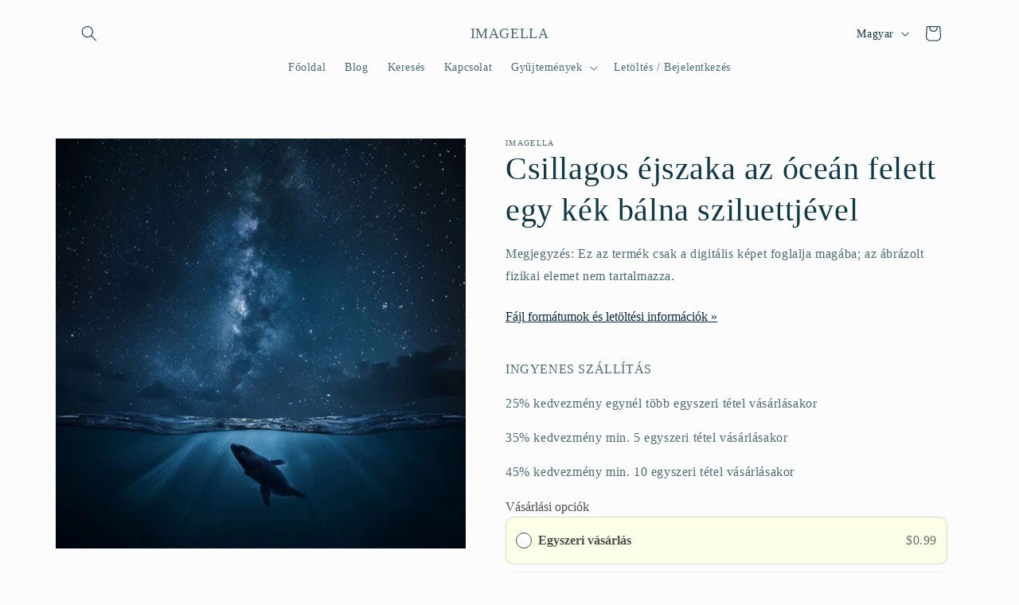

--- FILE ---
content_type: application/x-javascript
request_url: https://app.sealsubscriptions.com/shopify/public/status/shop/238cc4.myshopify.com.js?1765343613
body_size: -351
content:
var sealsubscriptions_settings_updated='1765282837c';

--- FILE ---
content_type: application/x-javascript
request_url: https://app.sealsubscriptions.com/shopify/public/status/shop/238cc4.myshopify.com.js?1765343610
body_size: -121
content:
var sealsubscriptions_settings_updated='1765282837c';

--- FILE ---
content_type: application/x-javascript
request_url: https://cdn-app.sealsubscriptions.com/shopify/public/js/sealsubscriptions-main.js?shop=238cc4.myshopify.com&1765282837c
body_size: 24928
content:
if(void 0===window.sealsubsloaded||null===document.getElementById("seal-subs-loaded")){try{window.sealsubsloaded=!0;var sealElm542=document.createElement("div");sealElm542.id="seal-subs-loaded",sealElm542.style.cssText="display:none;",document.body.appendChild(sealElm542)}catch(e){console.error(e)}!function(){if("boolean"==typeof window.disableSealSubscriptionsApp&&!0===window.disableSealSubscriptionsApp)return console.log("Seal Subscriptions app was disabled by the window.disableSealSubscriptionsApp variable."),!0;var e={widget_ac_show_savings_badge:"true",one_time_option_on_top:"true",subscription_widget_design:"version_2"};!function(){var t=function(e){var o=function(e){if(this._els=1===arguments.length?e:[],this.is$=!0,this.getFirstEl=function(e){return void 0===e&&(e=!1),this._els instanceof Node?this._els:this._els instanceof NodeList&&typeof this._els.length>0||"object"==typeof this._els&&"number"==typeof this._els.length&&void 0!==this._els[0]?this._els[0]:e?null:document.createElement("DIV")},this._els instanceof Node)this[0]=this._els;else if(this._els instanceof Node==!1&&this._els.length>0)for(var t=0;t<this._els.length;t++)this[t]=this._els[t]};o.prototype.loopAndApply=function(e,t){if(e instanceof Node)t(e,0);else if(e.length>0)for(var o=0;o<e.length;o++)e[o]instanceof Node&&t(e[o],o)},o.prototype.parseHtml=function(e){return document.createRange().createContextualFragment(e)},o.prototype.on=function(e,t,o){2===arguments.length?(o=t,t="",this.loopAndApply(this._els,(function(t){t.addEventListener(e,(e=>{o.call(t,e)}))}))):this.loopAndApply(this._els,(function(r){r.addEventListener(e,(e=>{if(!e.target)return;const r=e.target.closest(t);r&&o.call(r,e)}))}))},o.prototype.after=function(e){var t=this.parseHtml(e);this.loopAndApply(this._els,(function(e){e.after(t)}))},o.prototype.append=function(e){var t=this.parseHtml(e);this.loopAndApply(this._els,(function(e){e.append(t)}))},o.prototype.before=function(e){var t=this.parseHtml(e);this.loopAndApply(this._els,(function(e){e.before(t)}))},o.prototype.prepend=function(e){var t=this.parseHtml(e);this.loopAndApply(this._els,(function(e){e.prepend(t)}))},o.prototype.attr=function(e,t){if(void 0!==t)return this.loopAndApply(this._els,(function(o){o.setAttribute(e,t)})),this;var o=this.getFirstEl().getAttribute(e);return null===o&&(o=void 0),o},o.prototype.removeAttr=function(e){if("undefined"==typeof v)return this.getFirstEl().removeAttribute(e);this.loopAndApply(this._els,(function(t){t.removeAttribute(e)}))},o.prototype.html=function(e){return 1!==arguments.length?this.getFirstEl().innerHTML:(void 0!==e?this.loopAndApply(this._els,(function(t){t.innerHTML=e})):this.getFirstEl().innerHTML=e,this)},o.prototype.text=function(e){var t=this.getFirstEl();if(1!==arguments.length)return t.textContent;void 0===e&&(e=""),t.textContent=e},o.prototype._findElements=function(e,t,r){void 0===t&&(t=document);var i=[];if(-1!==e.indexOf(":visible")){var n=e.split(":visible"),a=this._findElements(n[0],t);for(let e=0;e<a.length;e++){var c=new o(a[e]);if(c.visible())if(""===n[1])i.push(a[e]);else{var s=c.find(n[1]);if(s._els instanceof NodeList)for(var d=0;d<s._els.length;d++)i.push(s._els[d])}}}else if(-1!==e.indexOf(":first"))if(-1!==e.indexOf(","))for(var p=e.split(","),l=0;l<p.length;l++){if((a=this._findElements(p[l].trim(),t)).length>0)for(d=0;d<a.length;d++)i.push(a[d])}else{n=e.split(":first");(a=this._findElements(n[0],t)).length>0&&i.push(a[0])}else i=t.querySelectorAll(e);return i},o.prototype.find=function(e){var t=this.getFirstEl(),r=[];return null!==t&&"function"==typeof t.querySelectorAll&&(r=this._findElements(e,t,!0)),new o(r)},o.prototype.closest=function(e){var t=[],r=this.getFirstEl().closest(e);return null!==r&&r instanceof Node&&t.push(r),t.length>=1&&null!==t[0]?new o(t):new o},o.prototype.first=function(){var e=this.getFirstEl(!0);return null===e?new o:new o(e)},o.prototype.filter=function(e){var t=[];if(":selected"===e)for(let e=0;e<this._els.length;e++)this._els[e].selected&&t.push(this._els[e]);else t=[this.getFirstEl().filter(e)];return new o(t)},o.prototype.parent=function(){if(this._els.length>0&&this._els[0]instanceof Node){if((e=this._els[0].parentNode)instanceof Node)return new o(e)}else if(this._els instanceof Node){var e;if((e=this._els.parentNode)instanceof Node)return new o(e)}return new o},o.prototype.children=function(e){var t=[],r=this.getFirstEl().children;if("string"==typeof e&&e.length>0)for(var i=0;i<r.length;i++)r[i].matches(e)&&t.push(r[i]);else t=r;return new o(t)},o.prototype.removeClass=function(e){this.loopAndApply(this._els,(function(t){t.classList.remove(e)}))},o.prototype.addClass=function(e){this.loopAndApply(this._els,(function(t){t.classList.add(e)}))},o.prototype.toggleClass=function(e){this.loopAndApply(this._els,(function(t){t.classList.toggle(e)}))},o.prototype.hasClass=function(e){return this.getFirstEl().classList.contains(e)},o.prototype.val=function(e){var t=this.getFirstEl();if(1===arguments.length)return void 0===e&&(e=""),t.value=e,new o(t);if(!t.options)return t.value;if(t.multiple)return t.options.filter((e=>e.selected&&!1===e.disabled)).map((e=>e.value));var r=t.options.selectedIndex;if(void 0!==t.options[r]&&!0!==t.options[r].disabled)return t.options[r].value;for(let e=0;e<t.options.length;e++)if(!0!==t.options[e].disabled)return t.options[e].value;return null},o.prototype.valueWithDisabled=function(e){var t=this.getFirstEl();if(1===arguments.length)return void 0===e&&(e=""),t.value=e,new o(t);if(!t.options)return t.value;if(t.multiple)return t.options.filter((e=>e.selected&&!1===e.disabled)).map((e=>e.value));var r=t.options.selectedIndex;if(void 0!==t.options[r])return t.options[r].value;for(let e=0;e<t.options.length;e++)if(!0!==t.options[e].disabled)return t.options[e].value;return null},o.prototype.prop=function(e,t){if(2===arguments.length)return void 0===t&&(t=""),this.loopAndApply(this._els,(function(o){o[e]=t})),this;var o=this.getFirstEl();return o[e]},o.prototype.change=function(e){return 1===arguments.length?this.loopAndApply(this._els,(function(o){t(o).on("change",e)})):this.loopAndApply(this._els,(function(e){var t=new Event("change",{bubbles:!0});e.dispatchEvent(t)})),this},o.prototype.click=function(e){return 1===arguments.length?this.loopAndApply(this._els,(function(o){t(o).on("click",e)})):this.loopAndApply(this._els,(function(e){e.click()})),this},o.prototype.trigger=function(){let e=null;2===arguments.length&&void 0!==arguments[1]&&void 0!==arguments[1].target?e=new CustomEvent(arguments[0],{detail:arguments[1]}):(1===arguments.length||2===arguments.length&&void 0===arguments[1])&&(e=new CustomEvent(arguments[0])),null!==e&&this.loopAndApply(this._els,(function(t){t.dispatchEvent(e)}))},o.prototype.serialize=function(){var e=this.getFirstEl();return e.length>0?new URLSearchParams(new FormData(e)).toString():""},o.prototype.each=function(e){this.loopAndApply(this._els,(function(t,o){e(o,t)}))},o.prototype.remove=function(){this.loopAndApply(this._els,(function(e,t){e.remove()}))},o.prototype.is=function(e){var t=e.getFirstEl(),o=!1;return this.loopAndApply(this._els,(function(e,r){e===t&&(o=!0)})),o},o.prototype.visible=function(){var e=this.getFirstEl(),t=e.offsetWidth,o=e.offsetHeight;return t>0&&o>0},o.prototype.partiallyVisible=function(){var e=this.getFirstEl(),t=e.offsetWidth,o=e.offsetHeight;return t>0||o>0},o.prototype.show=function(){this.loopAndApply(this._els,(function(e,t){e.style.display=""}))},o.prototype.hide=function(){this.loopAndApply(this._els,(function(e,t){e.style.display="none"}))},o.prototype.ready=function(e){"loading"!==document.readyState?e():document.addEventListener("DOMContentLoaded",e)},Object.defineProperty(o.prototype,"length",{get:function(){return this._els instanceof Node?1:this._els instanceof Node==!1&&this._els.length>0?this._els.length:0}}),Object.defineProperty(o.prototype,"get",{get:function(){return this._els}});var r=[];if(1===arguments.length){if("string"==typeof e&&e.length>0){var i=new o;r=i._findElements(e,document)}e instanceof Node||e instanceof NodeList?r=e:"object"==typeof e&&void 0!==e.is$&&e.is$&&(r=e._els)}else r=[document.createElement("DIV")];return new o(r)};t.param=function e(t,o){var r=[],i=function(e){return encodeURIComponent(e).replace(/%20/g,"+")};for(var n in t)if(t.hasOwnProperty(n)){var a=o?o+"["+n+"]":n,c=t[n];"object"==typeof c?r.push(e(c,a)):r.push(i(a)+"="+i(c))}return r.join("&")},window.$_=t;var o=t,r=[];function i(e,t,o){void 0!==r[e]&&clearTimeout(r[e]),r[e]=setTimeout(t,o)}var n,a={cart:{get:function(){return fetch(n.getRootUrl()+"cart.js",{method:"GET",cache:"no-cache",credentials:"same-origin",headers:{"Content-Type":"application/json"}})}},nav:n={getRootUrl:function(e){void 0===e&&(e=!1);var t="";e&&(t=this.getUrlLocale());var o=window.location.origin?window.location.origin+"/":window.location.protocol+"//"+window.location.host+"/";return t.length>0&&(o+=t+"/"),o},isHomePage:function(){return"/"===window.location.pathname},isProductPage:function(){return!!/\/products\/([^\?\/\n]+)/.test(window.location.href)},isCartPage:function(){return!!/\/cart\/?/.test(window.location.href)},isLoginPage:function(){return!!/\/account\/login\/?/.test(window.location.href)},isAccountMenuPage:function(){return!(!/\/account\/?$/.test(window.location.pathname)&&!/\/account\/.*$/.test(window.location.pathname))},getProductHandle:function(e){if(void 0===e&&(e=(e=window.location.href).replace("/products/products","/products")),/\/products\/([^\?\/\n]+)/.test(e)){var t=e.match(/\/products\/([^\?\/\n]+)/);if(void 0!==t[1])try{return decodeURIComponent(t[1]).replace("#","")}catch(e){return t[1].replace("#","")}}return!1},getAppApiEndpoint:function(){return"https://app.sealsubscriptions.com/shopify/public/api/"},getInvoiceEndpoint:function(){return this.getAppApiEndpoint()+"cdo.php?shop=238cc4.myshopify.com"},getSellingPlanId:function(){var e=this.getQueryParams(window.location.search);return void 0!==e.selling_plan?e.selling_plan:""},getQueryParams:function(e){e=e.split("+").join(" ");for(var t,o={},r=/[?&]?([^=]+)=([^&]*)/g;t=r.exec(e);)o[decodeURIComponent(t[1])]=decodeURIComponent(t[2]);return o},getLocale:function(){return"undefined"!=typeof Shopify&&"string"==typeof Shopify.locale?Shopify.locale:""},getUrlLocale:function(){var e=this.getRootUrl(),t=this.getLocale();return void 0!==window.Shopify&&void 0!==Shopify.routes&&"string"==typeof Shopify.routes.root&&(t=Shopify.routes.root.replace(/\//g,"")),""!==t&&0===(window.location.href+"/").indexOf(e+t+"/")?t:""}},string:{getRandomString:function(e){for(var t="abcdefghijklmnopqrstuvwxyz0123456789",o=t.length,r=[],i=0;i<e;i++)r.push(t.charAt(Math.floor(Math.random()*o)));return r.join("")}},money:{currencySymbols:{USD:"$",CAD:"$",AUD:"$",NZD:"$",EUR:"€",CRC:"₡",GBP:"£",ILS:"₪",INR:"₹",JPY:"¥",KRW:"₩",NGN:"₦",PHP:"₱",PLN:"zł",PYG:"₲",THB:"฿",UAH:"₴",VND:"₫"},formatPrice:function(e,o){if("undefined"!=typeof Shopify&&Shopify.hasOwnProperty("currency")&&Shopify.currency.hasOwnProperty("rate")){var r=Shopify.currency.active,i=Shopify.currency.rate,n="{{amount}}"+r,a="";if(-1!==a.indexOf("{{iso_currency}}")&&(a=a.replace("{{iso_currency}}",r)),-1!==a.indexOf("{{currency_symbol}}"))if("string"==typeof this.currencySymbols[r]){var c=this.currencySymbols[r];a=a.replace("{{currency_symbol}}",c)}else a=a.replace("{{currency_symbol}}","");void 0===o&&(o=!1),o&&"1.0"!==i&&(e=this.convertMoney(e,i,r));var s=t("body").attr("data-money-format");if(""!==a)n=a;else if("undefined"!=typeof Shopify&&void 0!==Shopify.currency_settings&&void 0!==Shopify.currency_settings.money_format)n=Shopify.currency_settings.money_format;else if(void 0!==window.money_format)n=window.money_format;else if(void 0!==window.Theme&&void 0!==window.Theme.moneyFormat)n=window.Theme.moneyFormat;else if(void 0!==window.theme&&void 0!==window.theme.moneyFormat)n=window.theme.moneyFormat;else if(void 0!==window.theme&&"string"==typeof window.theme.money_format)n=window.theme.money_format;else if(void 0!==window.theme&&void 0!==window.theme.settings&&void 0!==window.theme.settings.moneyFormat)n=theme.settings.moneyFormat;else if(void 0!==window.theme&&void 0!==window.theme.strings&&"string"==typeof window.theme.strings.moneyFormat)n=window.theme.strings.moneyFormat;else if(void 0!==window.Currency&&void 0!==window.Currency.money_format&&"string"==typeof window.Currency.money_format[r])n=window.Currency.money_format[r];else if(void 0!==window.Currency&&"string"==typeof window.Currency.money_format)n=window.Currency.money_format;else if(void 0!==s&&"string"==typeof s&&""!==s)n=s;else if("string"==typeof wsgMoneyFormat)n=wsgMoneyFormat;else{if("string"!=typeof price_format)return(e/=100).toLocaleString(void 0,{style:"currency",currency:r||this.getDefaultCurrency()});n=price_format}return this.formatMoney(e,n,r||this.getDefaultCurrency())}return""},formatMoney:function(e,t,o,r){void 0===r&&(r="up");try{"string"==typeof e&&(e=e.replace(".",""));var i="",n=/\{\{\s*(\w+)\s*\}\}/,a=t;function c(e,t){return void 0===e?t:e}function s(e,t,o,r,i){if(t=c(t,2),o=c(o,","),r=c(r,"."),i=c(i,"up"),isNaN(e)||null==e)return 0;var n=e;e=(e/100).toFixed(t),"down"===i&&n/100-e==-.5&&(e=(e-=1).toString());var a=e.split(".");return a[0].replace(/(\d)(?=(\d\d\d)+(?!\d))/g,"$1"+o)+(a[1]?r+a[1]:"")}switch(a.match(n)[1]){case"amount":i=s(e,2);break;case"amount_no_decimals":i=s(e,0,",",".",r);break;case"amount_with_comma_separator":i=s(e,2,".",",");break;case"amount_with_decimal_separator":i=s(e,2,",",".");break;case"amount_no_decimals_with_comma_separator":i=s(e,0,".",",",r);break;case"amount_no_decimals_with_space_separator":i=s(e,0," ",",",r);break;case"amount_with_apostrophe_separator":i=s(e,2,"'",".")}return a.replace(n,i)}catch(d){return console.log(d.message),price=e/100,price.toLocaleString(void 0,{style:"currency",currency:o})}},convertIfNeeded:function(e,t){if(void 0===t&&(t=!0),"undefined"!=typeof Shopify&&Shopify.hasOwnProperty("currency")&&Shopify.currency.hasOwnProperty("rate")){var o=Shopify.currency.active,r=Shopify.currency.rate;"1.0"!==r&&1!==r&&(e=this.convertMoney(e,r,o,t))}return e},convertMoney:function(e,t,o,r){return e<=0?0:(e*=t,r&&(-1!==["USD","CAD","AUD","NZD","SGD","HKD","GBP"].indexOf(o)?e=Math.ceil(e):-1!==["JPY"].indexOf(o)?e=100*Math.ceil(e/100):-1!==["EUR"].indexOf(o)&&(e=Math.ceil(e)-.05)),e)},roundMoney:function(e){if(e<=0)return 0;if("undefined"!=typeof Shopify&&Shopify.hasOwnProperty("currency")&&Shopify.currency.hasOwnProperty("active")){var t=Shopify.currency.active;-1!==["USD","CAD","AUD","NZD","SGD","HKD","GBP"].indexOf(t)?e=Math.ceil(e):-1!==["JPY"].indexOf(t)?e=100*Math.ceil(e/100):-1!==["EUR"].indexOf(t)&&(e=Math.ceil(e)-.05)}return e},wrapInSpan:function(e){return'<span class="money conversion-bear-money seal-money ht-money">'+e+"</span>"},convertViaIntegrations:function(e){if("undefined"!=typeof DoublyGlobalCurrency&&void 0!==DoublyGlobalCurrency.currentCurrency&&void 0!==DoublyGlobalCurrency.convertAll)try{DoublyGlobalCurrency.convertAll(DoublyGlobalCurrency.currentCurrency,".sls-price .money")}catch(e){}if("undefined"!=typeof geckoShopify&&"function"==typeof geckoShopify.Currency_convertAll&&"function"==typeof geckoShopify.StorageCurrency&&"undefined"!=typeof Shopify&&void 0!==Shopify.currency&&"string"==typeof Shopify.currency.active)try{null!==geckoShopify.StorageCurrency()&&geckoShopify.Currency_convertAll(Shopify.currency.active,geckoShopify.StorageCurrency())}catch(e){}if("string"==typeof window.money_default&&"undefined"!=typeof Currency&&"string"==typeof Currency.currentCurrency)try{Currency.convertAll(window.money_default,Currency.currentCurrency)}catch(e){console.log(e)}if(void 0!==window.conversionBearAutoCurrencyConverter&&void 0!==window.conversionBearAutoCurrencyConverter.convertPricesOnPage)try{window.conversionBearAutoCurrencyConverter.convertPricesOnPage()}catch(e){console.log(e)}if(void 0!==window.baCurr&&"function"==typeof window.baCurr.refreshConversion)try{window.baCurr.refreshConversion()}catch(e){console.log(e)}try{"function"==typeof mlvedaload&&"undefined"!=typeof ACSCurrency&&void 0!==ACSCurrency.moneyFormats&&mlvedaload()}catch(e){console.log(e)}void 0!==e&&e.hasClass("done")&&e.hasClass("money")&&null!==e.attr("ws-currency")&&null!==e.attr("ws-price")&&(e.removeClass("done"),e.removeAttr("ws-currency"),e.removeAttr("ws-price"))}},unitPriceEngine:{unitRelations:{l:{ml:.001,cl:.01,l:1,m3:1e3},g:{mg:.001,g:1,kg:1e3},m:{mm:.001,cm:.01,m:1},m2:{m2:1}},calculate:function(e,t){if(void 0===t.unit_price_measurement)return!1;var o=t.unit_price_measurement,r=o.quantity_unit,i=o.reference_unit,n=o.reference_value,a=0,c=-1,s=e/parseFloat(o.quantity_value),d="";for(var p in this.unitRelations)if(this.unitRelations.hasOwnProperty(p)&&void 0!==this.unitRelations[p][r]){d=p;break}if(""!==d){a=s/this.unitRelations[d][r];var l="";for(var p in this.unitRelations)if(this.unitRelations.hasOwnProperty(p)&&void 0!==this.unitRelations[p][i]){l=p;break}""!==l&&(c=this.unitRelations[p][i]*a*n)}return c>=0&&(referenceUnitString=i,n>1&&(referenceUnitString=n+referenceUnitString),{price_per_unit:c,unit:referenceUnitString})}}},c=function(){var e={dflt:{widget_one_time_option_label:"Achat unique",widget_one_time_option_description:"Cette option vous permet de télécharger uniquement ce paquet d'œuvres unique (formats haute résolution 4K PNG + JPG, contour noir et blanc, formats vectoriels inclus).",acwidget_purchase_options_label:"Options d'achat",acwidget_each_label:"",acwidget_per_delivery_label:"Par livraison",acwidget_savings_label:"ÉCONOMISEZ {{savings}}",acwidget_subscription_details_label:"Détails de l'abonnement",acwidget_subscription_details_content:"<strong>Comment fonctionnent les abonnements</strong>\n<br />\n<br />\nVous pouvez modifier ou annuler vos abonnements à tout moment. Il n'y a aucune obligation. Les abonnements sont renouvelés automatiquement.",acwidget_subscription_details_link_label:"En savoir plus sur les abonnements...",acwidget_subscription_details_link:"https://www.sealsubscriptions.com/articles/how-subscriptions-work",subscribenow_button_text:"Iscriviti ora",widget_subscribe_and_deliver_text:"Iscriviti e ricevi ogni",widget_show_details_label:"Vedi i dettagli",widget_subscription_description:"Riceverai un link per il pagamento e l'addebito non avverrà automaticamente.",cart_interval_text:"Intervallo di abbonamento",cart_discount_text:"Sconto sul tuo prossimo ordine",intervals_day:"giorno",intervals_days:"{{number}} giorni",intervals_week:"settimana",intervals_weeks:"{{number}} settimane",intervals_month:"mese",intervals_months:"{{number}} mese",intervals_year:"anno",intervals_years:"{{number}} anni",orderstatuswidget_title:"Sottoscrizione",orderstatuswidget_description:"Puoi visualizzare, modificare o annullare i tuoi abbonamenti accedendo al tuo account o tramite il link diretto che riceverai nell'e-mail.",orderstatuswidget_subscription_button:"Gestisci i tuoi abbonamenti",orderstatusemailwidget_title:"Invia nuovamente il link di abbonamento magico",orderstatusemailwidget_description:"Puoi visualizzare, modificare o annullare i tuoi abbonamenti accedendo al tuo account o tramite il link magico che riceverai nell'e-mail. Puoi anche ricevere nuovamente un'e-mail con il link magico al portale clienti, dove potrai visualizzare e modificare il tuo abbonamento. L'e-mail verrà inviata pochi minuti dopo aver cliccato sul pulsante qui sotto.",orderstatusemailwidget_resend_email_button_text:"Invia nuovamente l'email con il collegamento magico",orderstatusemailwidget_resend_email_button_success_text:"L'email verrà inviata tra pochi minuti!",orderstatusemailwidget_resend_email_button_error_text:"Qualcosa è andato storto",customraccountlogin_need_help_accessing_subscriptions_text:"Hai bisogno di aiuto per accedere ai tuoi abbonamenti?",customraccountlogin_click_here_text:"clicca qui",customeraccountmenu_link_to_subscriptions_text:"Abbonamenti"},en:{widget_one_time_option_label:"One-time purchase",widget_one_time_option_description:"This option allows you to download this single artwork package only (high-resolution 4K PNG + JPG, B&W outline, vector formats are included).",acwidget_purchase_options_label:"Purchase options",acwidget_each_label:"",acwidget_per_delivery_label:"per delivery",acwidget_savings_label:"SAVE {{savings}}",acwidget_subscription_details_label:"Subscription details",acwidget_subscription_details_content:"<strong>How subscriptions work</strong>\n<br />\n<br />\nYou can modify or cancel your subscriptions anytime. There is no obligation. Subscriptions are renewed automatically.",acwidget_subscription_details_link_label:"earn more about subscriptions...",acwidget_subscription_details_link:"https://www.sealsubscriptions.com/articles/how-subscriptions-work",subscribenow_button_text:"Subscribe now",widget_subscribe_and_deliver_text:"Subscribe and deliver every",widget_show_details_label:"See details",widget_subscription_description:"You will receive a payment link and won't be charged automatically.",cart_interval_text:"Subscription interval",cart_discount_text:"Discount on next order",intervals_day:"day",intervals_days:"{{number}} days",intervals_week:"week",intervals_weeks:"{{number}} weeks",intervals_month:"month",intervals_months:"{{number}} months",intervals_year:"year",intervals_years:"{{number}} years",orderstatuswidget_title:"Sottoscrizione",orderstatuswidget_description:"Puoi visualizzare, modificare o annullare i tuoi abbonamenti accedendo al tuo account o tramite il link diretto che riceverai nell'e-mail.",orderstatuswidget_subscription_button:"Gestisci i tuoi abbonamenti",orderstatusemailwidget_title:"Invia nuovamente il link di abbonamento magico",orderstatusemailwidget_description:"Puoi visualizzare, modificare o annullare i tuoi abbonamenti accedendo al tuo account o tramite il link magico che riceverai nell'e-mail. Puoi anche ricevere nuovamente un'e-mail con il link magico al portale clienti, dove potrai visualizzare e modificare il tuo abbonamento. L'e-mail verrà inviata pochi minuti dopo aver cliccato sul pulsante qui sotto.",orderstatusemailwidget_resend_email_button_text:"Invia nuovamente l'email con il collegamento magico",orderstatusemailwidget_resend_email_button_success_text:"L'email verrà inviata tra pochi minuti!",orderstatusemailwidget_resend_email_button_error_text:"Qualcosa è andato storto",customraccountlogin_need_help_accessing_subscriptions_text:"Hai bisogno di aiuto per accedere ai tuoi abbonamenti?",customraccountlogin_click_here_text:"clicca qui",customeraccountmenu_link_to_subscriptions_text:"Abbonamenti"},es:{widget_one_time_option_label:"Compra única",widget_one_time_option_description:"Esta opción le permite descargar solo este paquete de ilustraciones individuales (se incluyen formatos PNG + JPG de alta resolución 4K, contorno en blanco y negro y vectores).",acwidget_purchase_options_label:"Opciones de compra",acwidget_each_label:"",acwidget_per_delivery_label:"por entrega",acwidget_savings_label:"AHORRAR {{savings}}",acwidget_subscription_details_label:"Detalles de la suscripción",acwidget_subscription_details_content:"<strong>Cómo funcionan las suscripciones</strong>\n<br />\n<br />\nPuedes modificar o cancelar tus suscripciones en cualquier momento. No hay obligación de hacerlo. Las suscripciones se renuevan automáticamente.",acwidget_subscription_details_link_label:"Obtenga más información sobre las suscripciones...",acwidget_subscription_details_link:"https://www.sealsubscriptions.com/articles/how-subscriptions-work",subscribenow_button_text:"Suscríbete ahora",widget_subscribe_and_deliver_text:"Suscríbete y recibe todo",widget_show_details_label:"Ver detalles",widget_subscription_description:"Recibirás un enlace de pago y no se te cobrará automáticamente.",cart_interval_text:"Intervalo de suscripción",cart_discount_text:"Descuento en el próximo pedido",intervals_day:"día",intervals_days:"{{number}} días",intervals_week:"semana",intervals_weeks:"{{number}} semanas",intervals_month:"mes",intervals_months:"{{number}} meses",intervals_year:"año",intervals_years:"{{number}} años",orderstatuswidget_title:"Suscripción",orderstatuswidget_description:"Puedes ver, editar o cancelar tus suscripciones iniciando sesión en tu cuenta o a través del enlace directo que recibes en el correo electrónico.",orderstatuswidget_subscription_button:"Administra tus suscripciones",orderstatusemailwidget_title:"Reenviar enlace de suscripción mágica",orderstatusemailwidget_description:"Puede ver, editar o cancelar sus suscripciones iniciando sesión en su cuenta o a través del enlace mágico que recibe en el correo electrónico. También puede reenviarse un correo electrónico con el enlace mágico al portal del cliente donde puede ver y editar su suscripción. El correo electrónico se enviará unos minutos después de que haga clic en el botón a continuación.",orderstatusemailwidget_resend_email_button_text:"Reenviar correo electrónico con el enlace mágico",orderstatusemailwidget_resend_email_button_success_text:"¡El correo electrónico se enviará en unos minutos!",orderstatusemailwidget_resend_email_button_error_text:"Algo salió mal",customraccountlogin_need_help_accessing_subscriptions_text:"¿Necesita ayuda para acceder a sus suscripciones?",customraccountlogin_click_here_text:"haga clic aquí",customeraccountmenu_link_to_subscriptions_text:"Suscripciones"},fr:{widget_one_time_option_label:"Achat unique",widget_one_time_option_description:"Cette option vous permet de télécharger uniquement ce paquet d'œuvres unique (formats haute résolution 4K PNG + JPG, contour noir et blanc, formats vectoriels inclus).",acwidget_purchase_options_label:"Options d'achat",acwidget_each_label:"",acwidget_per_delivery_label:"Par livraison",acwidget_savings_label:"ÉCONOMISEZ {{savings}}",acwidget_subscription_details_label:"Détails de l'abonnement",acwidget_subscription_details_content:"<strong>Comment fonctionnent les abonnements</strong>\n<br />\n<br />\nVous pouvez modifier ou annuler vos abonnements à tout moment. Il n'y a aucune obligation. Les abonnements sont renouvelés automatiquement.",acwidget_subscription_details_link_label:"En savoir plus sur les abonnements...",acwidget_subscription_details_link:"https://www.sealsubscriptions.com/articles/how-subscriptions-work",subscribenow_button_text:"Abonnez-vous maintenant",widget_subscribe_and_deliver_text:"Abonnez-vous et livrez chaque",widget_show_details_label:"Voir les détails",widget_subscription_description:"Vous recevrez un lien de paiement et ne serez pas facturé automatiquement.",cart_interval_text:"Intervalle d'abonnement",cart_discount_text:"Remise sur la prochaine commande",intervals_day:"jour",intervals_days:"{{number}} jours",intervals_week:"semaine",intervals_weeks:"{{number}} semaines",intervals_month:"mois",intervals_months:"{{number}} mois",intervals_year:"an",intervals_years:"{{number}} ans",orderstatuswidget_title:"Abonnement",orderstatuswidget_description:"Vous pouvez consulter, modifier ou annuler vos abonnements en vous connectant à votre compte ou via le lien direct que vous recevez dans l'e-mail.",orderstatuswidget_subscription_button:"Gérer vos abonnements",orderstatusemailwidget_title:"Renvoyer le lien magique d'abonnement",orderstatusemailwidget_description:"Vous pouvez consulter, modifier ou annuler vos abonnements en vous connectant à votre compte ou via le lien magique que vous recevez dans l'e-mail. Vous pouvez également vous renvoyer un e-mail avec le lien magique vers le portail client où vous pouvez consulter et modifier votre abonnement. L'e-mail sera envoyé quelques minutes après avoir cliqué sur le bouton ci-dessous.",orderstatusemailwidget_resend_email_button_text:"Renvoyer l'e-mail avec le lien magique",orderstatusemailwidget_resend_email_button_success_text:"L'e-mail sera envoyé dans quelques minutes !",orderstatusemailwidget_resend_email_button_error_text:"Un problème est survenu",customraccountlogin_need_help_accessing_subscriptions_text:"Besoin d'aide pour accéder à vos abonnements ?",customraccountlogin_click_here_text:"Cliquez ici",customeraccountmenu_link_to_subscriptions_text:"Abonnements"},hu:{widget_one_time_option_label:"Egyszeri vásárlás",widget_one_time_option_description:"Ezzel az opcióval csak ezt az egyetlen grafikai csomagot töltheti le (nagy felbontású 4K PNG + JPG, fekete-fehér körvonal, vektoros formátumok).",acwidget_purchase_options_label:"Vásárlási opciók",acwidget_each_label:"",acwidget_per_delivery_label:"periódusonként",acwidget_savings_label:"SPÓROLJON {{savings}}",acwidget_subscription_details_label:"Előfizetés részletei",acwidget_subscription_details_content:"<strong>Hogyan működnek az előfizetések</strong>\n<br />\n<br />\nElőfizetéseit bármikor módosíthatja vagy lemondhatja. Nincs kötelezettség. Az előfizetések automatikusan megújulnak.",acwidget_subscription_details_link_label:"Tudjon meg többet az előfizetésről...",acwidget_subscription_details_link:"https://www.sealsubscriptions.com/articles/how-subscriptions-work",subscribenow_button_text:"Fizessen elő most",widget_subscribe_and_deliver_text:"Előfizetés és kézbesítés minden ",widget_show_details_label:"Részletek megtekintése",widget_subscription_description:"Kapni fog egy fizetési linket, és nem számlázunk automatikusan.",cart_interval_text:"Előfizetés időtartama",cart_discount_text:"Engedmény a következő vásárlásnál",intervals_day:"nap",intervals_days:"{{number}} nap",intervals_week:"hét",intervals_weeks:"{{number}} hét",intervals_month:"hónap",intervals_months:"{{number}} hónap",intervals_year:"év",intervals_years:"{{number}} év",orderstatuswidget_title:"Előfizetés",orderstatuswidget_description:"Megtekintheti, szerkesztheti vagy lemondhatja előfizetéseit, ha bejelentkezik fiókjába, vagy az e-mailben kapott közvetlen linken keresztül.",orderstatuswidget_subscription_button:"Kezelje előfizetéseit",orderstatusemailwidget_title:"Előfizetési link újraküldése",orderstatusemailwidget_description:"Megtekintheti, szerkesztheti vagy lemondhatja előfizetéseit, ha bejelentkezik fiókjába, vagy az e-mailben kapott link segítségével. Újra küldhet magának egy e-mailt az ügyfélkapu hivatkozásával, ahol megtekintheti és szerkesztheti előfizetését. Az alábbi gombra kattintás után néhány perccel elküldjük az e-mailt.",orderstatusemailwidget_resend_email_button_text:"Email újraküldése linkkel",orderstatusemailwidget_resend_email_button_success_text:"Az e-mailt néhány percen belül elküldjük!",orderstatusemailwidget_resend_email_button_error_text:"Valami nem működik",customraccountlogin_need_help_accessing_subscriptions_text:"Segítségre van szüksége az előfizetések eléréséhez?",customraccountlogin_click_here_text:"Kattintson ide",customeraccountmenu_link_to_subscriptions_text:"Előfizetések"},it:{widget_one_time_option_label:"Acquisto una tantum",widget_one_time_option_description:"Questa opzione consente di scaricare solo questo singolo pacchetto di opere (formati PNG + JPG ad alta risoluzione 4K, contorno in bianco e nero, formati vettoriali inclusi).",acwidget_purchase_options_label:"Opzioni di acquisto",acwidget_each_label:"",acwidget_per_delivery_label:"Per consegna",acwidget_savings_label:"RISPARMIA {{savings}}",acwidget_subscription_details_label:"Dettagli dell'abbonamento",acwidget_subscription_details_content:"<strong>Come funzionano gli abbonamenti</strong>\n\n<br />\nPuoi modificare o annullare i tuoi abbonamenti in qualsiasi momento. Non c'è alcun obbligo. Gli abbonamenti si rinnovano automaticamente.",acwidget_subscription_details_link_label:"Scopri di più sugli abbonamenti...",acwidget_subscription_details_link:"https://www.sealsubscriptions.com/articles/how-subscriptions-work",subscribenow_button_text:"Iscriviti ora",widget_subscribe_and_deliver_text:"Iscriviti e ricevi ogni",widget_show_details_label:"Vedi i dettagli",widget_subscription_description:"Riceverai un link per il pagamento e l'addebito non avverrà automaticamente.",cart_interval_text:"Intervallo di abbonamento",cart_discount_text:"Sconto sul tuo prossimo ordine",intervals_day:"giorno",intervals_days:"{{number}} giorni",intervals_week:"settimana",intervals_weeks:"{{number}} settimane",intervals_month:"mese",intervals_months:"{{number}} mese",intervals_year:"anno",intervals_years:"{{number}} anni",orderstatuswidget_title:"Sottoscrizione",orderstatuswidget_description:"Puoi visualizzare, modificare o annullare i tuoi abbonamenti accedendo al tuo account o tramite il link diretto che riceverai nell'e-mail.",orderstatuswidget_subscription_button:"Gestisci i tuoi abbonamenti",orderstatusemailwidget_title:"Invia nuovamente il link di abbonamento magico",orderstatusemailwidget_description:"Puoi visualizzare, modificare o annullare i tuoi abbonamenti accedendo al tuo account o tramite il link magico che riceverai nell'e-mail. Puoi anche ricevere nuovamente un'e-mail con il link magico al portale clienti, dove potrai visualizzare e modificare il tuo abbonamento. L'e-mail verrà inviata pochi minuti dopo aver cliccato sul pulsante qui sotto.",orderstatusemailwidget_resend_email_button_text:"Invia nuovamente l'email con il collegamento magico",orderstatusemailwidget_resend_email_button_success_text:"L'email verrà inviata tra pochi minuti!",orderstatusemailwidget_resend_email_button_error_text:"Qualcosa è andato storto",customraccountlogin_need_help_accessing_subscriptions_text:"Hai bisogno di aiuto per accedere ai tuoi abbonamenti?",customraccountlogin_click_here_text:"clicca qui",customeraccountmenu_link_to_subscriptions_text:"Abbonamenti"},ja:{widget_one_time_option_label:"1回限りの購入",widget_one_time_option_description:"このオプションを使用すると、この単一の作品パッケージ (高解像度 4K PNG + JPG、白黒のアウトライン、ベクター形式を含む) のみをダウンロードできます。",acwidget_purchase_options_label:"購入オプション",acwidget_each_label:"",acwidget_per_delivery_label:"配送ごとに",acwidget_savings_label:"{{savings}} を節約",acwidget_subscription_details_label:"サブスクリプションの詳細",acwidget_subscription_details_content:"<strong>定期購入の仕組み</strong>\n<br />\n<br />\nサブスクリプションはいつでも変更またはキャンセルできます。義務はありません。サブスクリプションは自動的に更新されます。",acwidget_subscription_details_link_label:"サブスクリプションについて詳しくは...",acwidget_subscription_details_link:"https://www.sealsubscriptions.com/articles/how-subscriptions-work",subscribenow_button_text:"今すぐ購読する",widget_subscribe_and_deliver_text:"購読して毎回配信",widget_show_details_label:"詳細を見る",widget_subscription_description:"お支払いリンクが送信されますが、自動的に請求されることはありません。",cart_interval_text:"購読間隔",cart_discount_text:"次回注文時の割引",intervals_day:"日",intervals_days:"{{number}} 日",intervals_week:"週",intervals_weeks:"{{number}}週間",intervals_month:"月",intervals_months:"{{number}} か月",intervals_year:"年",intervals_years:"{数}} 年",orderstatuswidget_title:"サブスクリプション",orderstatuswidget_description:"アカウントにログインするか、電子メールで受信した直接リンクを通じて、サブスクリプションを表示、編集、またはキャンセルできます。",orderstatuswidget_subscription_button:"サブスクリプションを管理する",orderstatusemailwidget_title:"魔法のサブスクリプションリンクを再送信",orderstatusemailwidget_description:"アカウントにログインするか、電子メールで受信したマジック リンクを使用して、サブスクリプションを表示、編集、またはキャンセルできます。また、サブスクリプションを表示および編集できるカスタマー ポータルへのマジック リンクを含む電子メールを自分自身に再送信することもできます。下のボタンをクリックすると、数分後に電子メールが送信されます。",orderstatusemailwidget_resend_email_button_text:"マジックリンク付きのメールを再送信",orderstatusemailwidget_resend_email_button_success_text:"数分以内にメールが送信されます。",orderstatusemailwidget_resend_email_button_error_text:"問題が発生しました",customraccountlogin_need_help_accessing_subscriptions_text:"サブスクリプションへのアクセスに関してサポートが必要ですか?",customraccountlogin_click_here_text:"ここをクリック",customeraccountmenu_link_to_subscriptions_text:"サブスクリプション"},"pt-BR":{widget_one_time_option_label:"Compra única",widget_one_time_option_description:"Esta opção permite que você baixe apenas este pacote de arte única (formatos PNG + JPG de alta resolução 4K, contorno em preto e branco, formatos vetoriais incluídos).",acwidget_purchase_options_label:"Options d'achat",acwidget_each_label:"",acwidget_per_delivery_label:"por entrega",acwidget_savings_label:"SALVAR {{savings}}",acwidget_subscription_details_label:"Detalhes da assinatura",acwidget_subscription_details_content:"<strong>Como funcionam as assinaturas</strong>\n<br />\n<br />\nVocê pode alterar ou cancelar suas assinaturas a qualquer momento. Não há nenhuma obrigação. As assinaturas são renovadas automaticamente.",acwidget_subscription_details_link_label:"Saiba mais sobre assinaturas...",acwidget_subscription_details_link:"https://www.sealsubscriptions.com/articles/how-subscriptions-work",subscribenow_button_text:"Assine agora",widget_subscribe_and_deliver_text:"Assine e entregue todos os dias",widget_show_details_label:"Ver detalhes",widget_subscription_description:"Você receberá um link de pagamento e não será cobrado automaticamente.",cart_interval_text:"Intervalo de assinatura",cart_discount_text:"Desconto no próximo pedido",intervals_day:"dia",intervals_days:"{{number}} dias",intervals_week:"semana",intervals_weeks:"{{number}} semanas",intervals_month:"mês",intervals_months:"{{number}} mês",intervals_year:"ano",intervals_years:"{{number}} anos",orderstatuswidget_title:"Subscrição",orderstatuswidget_description:"Você pode visualizar, editar ou cancelar suas assinaturas acessando sua conta ou pelo link direto que você recebeu no e-mail.",orderstatuswidget_subscription_button:"Gerencie suas assinaturas",orderstatusemailwidget_title:"Reenviar link de assinatura mágica",orderstatusemailwidget_description:"Você pode visualizar, editar ou cancelar suas assinaturas acessando sua conta ou pelo link mágico que você recebe no e-mail. Você também pode reenviar um e-mail para si mesmo com o link mágico para o portal do cliente, onde você pode visualizar e editar sua assinatura. O e-mail será enviado alguns minutos após você clicar no botão abaixo.",orderstatusemailwidget_resend_email_button_text:"Reenviar e-mail com o link mágico",orderstatusemailwidget_resend_email_button_success_text:"O e-mail será enviado em alguns minutos!",orderstatusemailwidget_resend_email_button_error_text:"Algo deu errado",customraccountlogin_need_help_accessing_subscriptions_text:"Precisa de ajuda para acessar suas assinaturas?",customraccountlogin_click_here_text:"Clique aqui",customeraccountmenu_link_to_subscriptions_text:"Assinaturas"},"zh-TW":{widget_one_time_option_label:"一次性購買",widget_one_time_option_description:"此選項可讓您僅下載此單一藝術品包（包括高解析度 4K PNG + JPG 格式、黑白輪廓、向量格式）。",acwidget_purchase_options_label:"購買選項",acwidget_each_label:"",acwidget_per_delivery_label:"透過交付",acwidget_savings_label:"節省 {{savings}}",acwidget_subscription_details_label:"訂閱詳情",acwidget_subscription_details_content:"<strong>訂閱如何運作</strong>\n<br />\n<br />\n您可以隨時變更或取消訂閱。沒有任何義務。訂閱會自動續訂。",acwidget_subscription_details_link_label:"了解有關訂閱的更多資訊...",acwidget_subscription_details_link:"https://www.sealsubscriptions.com/articles/how-subscriptions-work",subscribenow_button_text:"立即訂閱",widget_subscribe_and_deliver_text:"訂閱並交付每一個",widget_show_details_label:"看詳情",widget_subscription_description:"您將收到付款鏈接，並且不會自動扣款。",cart_interval_text:"訂閱間隔",cart_discount_text:"下次訂購可享折扣",intervals_day:"天",intervals_days:"{{number}} 天",intervals_week:"星期",intervals_weeks:"{{number}} 週",intervals_month:"月",intervals_months:"{{number}}個月",intervals_year:"年",intervals_years:"{{number}} 答案",orderstatuswidget_title:"訂閱",orderstatuswidget_description:"您可以透過登入您的帳戶或透過電子郵件收到的直接連結來查看、編輯或取消您的訂閱。",orderstatuswidget_subscription_button:"管理您的訂閱",orderstatusemailwidget_title:"重新發送魔法訂閱鏈接",orderstatusemailwidget_description:"您可以透過登入您的帳戶或透過電子郵件收到的魔術連結來查看、編輯或取消訂閱。您也可以重新發送一封包含魔術連結的電子郵件，該連結指向客戶門戶，您可以在此處查看和編輯訂閱。點擊下方按鈕幾分鐘後，該電子郵件將發送至您的郵箱。",orderstatusemailwidget_resend_email_button_text:"使用魔術連結重新發送電子郵件",orderstatusemailwidget_resend_email_button_success_text:"電子郵件將在幾分鐘內發送！",orderstatusemailwidget_resend_email_button_error_text:"出了點問題",customraccountlogin_need_help_accessing_subscriptions_text:"需要協助存取您的訂閱嗎？",customraccountlogin_click_here_text:"點這裡",customeraccountmenu_link_to_subscriptions_text:"訂閱"},da:{widget_one_time_option_label:"Achat unique",widget_one_time_option_description:"Cette option vous permet de télécharger uniquement ce paquet d'œuvres unique (formats haute résolution 4K PNG + JPG, contour noir et blanc, formats vectoriels inclus).",acwidget_purchase_options_label:"Options d'achat",acwidget_each_label:"",acwidget_per_delivery_label:"Par livraison",acwidget_savings_label:"ÉCONOMISEZ {{savings}}",acwidget_subscription_details_label:"Détails de l'abonnement",acwidget_subscription_details_content:"<strong>Sådan fungerer abonnementer</strong>\r\n\t<br />\r\n\t<br />\r\n\tDu kan ændre eller annullere dit abonnement når som helst. Der er ingen forpligtelser. Abonnementerne fornyes automatisk.",acwidget_subscription_details_link_label:"En savoir plus sur les abonnements...",acwidget_subscription_details_link:"https://www.sealsubscriptions.com/articles/how-subscriptions-work",subscribenow_button_text:"Iscriviti ora",widget_subscribe_and_deliver_text:"Iscriviti e ricevi ogni",widget_show_details_label:"Vedi i dettagli",widget_subscription_description:"Riceverai un link per il pagamento e l'addebito non avverrà automaticamente.",cart_interval_text:"Intervallo di abbonamento",cart_discount_text:"Sconto sul tuo prossimo ordine",intervals_day:"giorno",intervals_days:"{{number}} giorni",intervals_week:"settimana",intervals_weeks:"{{number}} settimane",intervals_month:"mese",intervals_months:"{{number}} mese",intervals_year:"anno",intervals_years:"{{number}} anni",orderstatuswidget_title:"Sottoscrizione",orderstatuswidget_description:"Puoi visualizzare, modificare o annullare i tuoi abbonamenti accedendo al tuo account o tramite il link diretto che riceverai nell'e-mail.",orderstatuswidget_subscription_button:"Gestisci i tuoi abbonamenti",orderstatusemailwidget_title:"Invia nuovamente il link di abbonamento magico",orderstatusemailwidget_description:"Puoi visualizzare, modificare o annullare i tuoi abbonamenti accedendo al tuo account o tramite il link magico che riceverai nell'e-mail. Puoi anche ricevere nuovamente un'e-mail con il link magico al portale clienti, dove potrai visualizzare e modificare il tuo abbonamento. L'e-mail verrà inviata pochi minuti dopo aver cliccato sul pulsante qui sotto.",orderstatusemailwidget_resend_email_button_text:"Invia nuovamente l'email con il collegamento magico",orderstatusemailwidget_resend_email_button_success_text:"L'email verrà inviata tra pochi minuti!",orderstatusemailwidget_resend_email_button_error_text:"Qualcosa è andato storto",customraccountlogin_need_help_accessing_subscriptions_text:"Hai bisogno di aiuto per accedere ai tuoi abbonamenti?",customraccountlogin_click_here_text:"clicca qui",customeraccountmenu_link_to_subscriptions_text:"Abbonamenti"},de:{widget_one_time_option_label:"Achat unique",widget_one_time_option_description:"Mit dieser Option können Sie nur dieses einzelne Grafikpaket herunterladen (hochauflösende 4K-PNG- und JPG-Dateien, S/W-Umrisse und Vektorformate sind enthalten).",acwidget_purchase_options_label:"Options d'achat",acwidget_each_label:"",acwidget_per_delivery_label:"Par livraison",acwidget_savings_label:"ÉCONOMISEZ {{savings}}",acwidget_subscription_details_label:"Détails de l'abonnement",acwidget_subscription_details_content:"<strong>So funktionieren Abonnements</strong>\n<br />\n<br />\nSie können Ihre Abonnements jederzeit ändern oder kündigen. Es besteht keine Verpflichtung. Abonnements werden automatisch verlängert.",acwidget_subscription_details_link_label:"Erfahren Sie mehr über Abonnements ...",acwidget_subscription_details_link:"https://www.sealsubscriptions.com/articles/how-subscriptions-work",subscribenow_button_text:"Iscriviti ora",widget_subscribe_and_deliver_text:"Abonnieren Sie und liefern Sie jeden",widget_show_details_label:"Siehe Einzelheiten",widget_subscription_description:"Du erhältst einen Zahlungslink und es entstehen dir keine automatischen Kosten.",cart_interval_text:"Abonnement-Intervall",cart_discount_text:"Sconto sul tuo prossimo ordine",intervals_day:"giorno",intervals_days:"{{number}} giorni",intervals_week:"settimana",intervals_weeks:"{{number}} settimane",intervals_month:"mese",intervals_months:"{{number}} mese",intervals_year:"anno",intervals_years:"{{number}} anni",orderstatuswidget_title:"Sottoscrizione",orderstatuswidget_description:"Puoi visualizzare, modificare o annullare i tuoi abbonamenti accedendo al tuo account o tramite il link diretto che riceverai nell'e-mail.",orderstatuswidget_subscription_button:"Gestisci i tuoi abbonamenti",orderstatusemailwidget_title:"Link zum Magic-Abonnement erneut senden",orderstatusemailwidget_description:"Sie können Ihre Abonnements anzeigen, bearbeiten oder kündigen, indem Sie sich bei Ihrem Konto anmelden oder den magischen Link verwenden, den Sie in der E-Mail erhalten. Sie können sich auch erneut eine E-Mail mit dem magischen Link zum Kundenportal senden, wo Sie Ihr Abonnement anzeigen und bearbeiten können. Die E-Mail wird einige Minuten nach dem Klicken auf die Schaltfläche unten gesendet.",orderstatusemailwidget_resend_email_button_text:"Invia nuovamente l'email con il collegamento magico",orderstatusemailwidget_resend_email_button_success_text:"Die E-Mail wird in wenigen Minuten gesendet!",orderstatusemailwidget_resend_email_button_error_text:"Da ist etwas schiefgelaufen",customraccountlogin_need_help_accessing_subscriptions_text:"Benötigen Sie Hilfe beim Zugriff auf Ihre Abonnements?",customraccountlogin_click_here_text:"klicken Sie hier",customeraccountmenu_link_to_subscriptions_text:"Abbonamenti"},nl:{widget_one_time_option_label:"Achat unique",widget_one_time_option_description:"Cette option vous permet de télécharger uniquement ce paquet d'œuvres unique (formats haute résolution 4K PNG + JPG, contour noir et blanc, formats vectoriels inclus).",acwidget_purchase_options_label:"Options d'achat",acwidget_each_label:"",acwidget_per_delivery_label:"Par livraison",acwidget_savings_label:"ÉCONOMISEZ {{savings}}",acwidget_subscription_details_label:"Détails de l'abonnement",acwidget_subscription_details_content:"<strong>Hoe abonnementen werken</strong>\r\n\t<br />\r\n\t<br />\r\n\tJe kunt je abonnementen op elk moment aanpassen of annuleren. Er zijn geen verplichtingen. Abonnementen worden automatisch verlengd.",acwidget_subscription_details_link_label:"En savoir plus sur les abonnements...",acwidget_subscription_details_link:"https://www.sealsubscriptions.com/articles/how-subscriptions-work",subscribenow_button_text:"Iscriviti ora",widget_subscribe_and_deliver_text:"Iscriviti e ricevi ogni",widget_show_details_label:"Vedi i dettagli",widget_subscription_description:"Riceverai un link per il pagamento e l'addebito non avverrà automaticamente.",cart_interval_text:"Intervallo di abbonamento",cart_discount_text:"Sconto sul tuo prossimo ordine",intervals_day:"giorno",intervals_days:"{{number}} giorni",intervals_week:"settimana",intervals_weeks:"{{number}} settimane",intervals_month:"mese",intervals_months:"{{number}} mese",intervals_year:"anno",intervals_years:"{{number}} anni",orderstatuswidget_title:"Sottoscrizione",orderstatuswidget_description:"Puoi visualizzare, modificare o annullare i tuoi abbonamenti accedendo al tuo account o tramite il link diretto che riceverai nell'e-mail.",orderstatuswidget_subscription_button:"Gestisci i tuoi abbonamenti",orderstatusemailwidget_title:"Invia nuovamente il link di abbonamento magico",orderstatusemailwidget_description:"Puoi visualizzare, modificare o annullare i tuoi abbonamenti accedendo al tuo account o tramite il link magico che riceverai nell'e-mail. Puoi anche ricevere nuovamente un'e-mail con il link magico al portale clienti, dove potrai visualizzare e modificare il tuo abbonamento. L'e-mail verrà inviata pochi minuti dopo aver cliccato sul pulsante qui sotto.",orderstatusemailwidget_resend_email_button_text:"Invia nuovamente l'email con il collegamento magico",orderstatusemailwidget_resend_email_button_success_text:"L'email verrà inviata tra pochi minuti!",orderstatusemailwidget_resend_email_button_error_text:"Qualcosa è andato storto",customraccountlogin_need_help_accessing_subscriptions_text:"Hai bisogno di aiuto per accedere ai tuoi abbonamenti?",customraccountlogin_click_here_text:"clicca qui",customeraccountmenu_link_to_subscriptions_text:"Abbonamenti"},sl:{widget_one_time_option_label:"Achat unique",widget_one_time_option_description:"Cette option vous permet de télécharger uniquement ce paquet d'œuvres unique (formats haute résolution 4K PNG + JPG, contour noir et blanc, formats vectoriels inclus).",acwidget_purchase_options_label:"Options d'achat",acwidget_each_label:"",acwidget_per_delivery_label:"Par livraison",acwidget_savings_label:"ÉCONOMISEZ {{savings}}",acwidget_subscription_details_label:"Détails de l'abonnement",acwidget_subscription_details_content:"<strong>Kako delujejo naročnine</strong>\r\n\t\t<br />\r\n\t\t<br />\r\n\t\tNaročnine lahko kadar koli spremenite ali prekličete. Ni obveznosti. Naročnine se samodejno obnavljajo.",acwidget_subscription_details_link_label:"En savoir plus sur les abonnements...",acwidget_subscription_details_link:"https://www.sealsubscriptions.com/articles/how-subscriptions-work",subscribenow_button_text:"Iscriviti ora",widget_subscribe_and_deliver_text:"Iscriviti e ricevi ogni",widget_show_details_label:"Vedi i dettagli",widget_subscription_description:"Riceverai un link per il pagamento e l'addebito non avverrà automaticamente.",cart_interval_text:"Intervallo di abbonamento",cart_discount_text:"Sconto sul tuo prossimo ordine",intervals_day:"giorno",intervals_days:"{{number}} giorni",intervals_week:"settimana",intervals_weeks:"{{number}} settimane",intervals_month:"mese",intervals_months:"{{number}} mese",intervals_year:"anno",intervals_years:"{{number}} anni",orderstatuswidget_title:"Sottoscrizione",orderstatuswidget_description:"Puoi visualizzare, modificare o annullare i tuoi abbonamenti accedendo al tuo account o tramite il link diretto che riceverai nell'e-mail.",orderstatuswidget_subscription_button:"Gestisci i tuoi abbonamenti",orderstatusemailwidget_title:"Invia nuovamente il link di abbonamento magico",orderstatusemailwidget_description:"Puoi visualizzare, modificare o annullare i tuoi abbonamenti accedendo al tuo account o tramite il link magico che riceverai nell'e-mail. Puoi anche ricevere nuovamente un'e-mail con il link magico al portale clienti, dove potrai visualizzare e modificare il tuo abbonamento. L'e-mail verrà inviata pochi minuti dopo aver cliccato sul pulsante qui sotto.",orderstatusemailwidget_resend_email_button_text:"Invia nuovamente l'email con il collegamento magico",orderstatusemailwidget_resend_email_button_success_text:"L'email verrà inviata tra pochi minuti!",orderstatusemailwidget_resend_email_button_error_text:"Qualcosa è andato storto",customraccountlogin_need_help_accessing_subscriptions_text:"Hai bisogno di aiuto per accedere ai tuoi abbonamenti?",customraccountlogin_click_here_text:"clicca qui",customeraccountmenu_link_to_subscriptions_text:"Abbonamenti"}};function t(){var e="dflt";if("undefined"!=typeof Weglot&&"function"==typeof Weglot.getCurrentLang)try{var t=Weglot.getCurrentLang();if(null!=t&&""!==t)return t}catch(e){}return"undefined"!=typeof Shopify&&void 0!==Shopify.locale&&(e=Shopify.locale),e}return{stripQuotes:function(e){return e.replace("'","").replace("'","")},getTranslations:function(){return e},getLocale:t,getTranslation:function(o,r){var i=o,n=t(),a=function(){var e=t();return-1!==e.indexOf("-")&&(e=e.substring(0,e.indexOf("-"))),e}(),c={};return void 0!==e[n]&&(c=e[n]),0===Object.keys(c).length&&void 0!==e[a]&&(c=e[a]),void 0!==c[o]?i=c[o]:void 0!==e.dflt[o]&&(i=e.dflt[o]),void 0!==r&&!0===r&&(i=this.stripQuotes(i)),i}}}(),s={getExtensionForm:function(e,o){if(void 0===o&&(o=!1),e.closest(".bundler-target-element").length>0)return null;if(void 0!==e.attr("data-seal-extension")){var r,i='product-form.product-form form, .product-form__buy-buttons form.shopify-product-form[action*="/cart/add"], form.product-single__form[action*="/cart/add"], form[action*="/cart/add"][id^="product_form_"], form.shopify-product-form[action*="/cart/add"][data-product-form]';if(i+=', [id^="AddToCartForm"] form[action*="/cart/add"]',i+=", form.product-buy-buttons--form",i+=', .product-form-container .product_form form.shopify-product-form[action*="/cart/add"]',i+=', form.product-buy-buttons--form[action*="/cart/add"]',i+=', form.ajax-product-form[action*="/cart/add"]',i+=', .buy-buttons-row form[action*="/cart/add"]',i+=', form.product-form--container[action*="/cart/add"], .main-product__block-buy_buttons product-form form[action*="/cart/add"]',i+=', .product-info__buy-buttons form[action*="/cart/add"][is="product-form"].shopify-product-form, form.product-form.product-form--single[action="/cart/add"]',i+=', form[id^="product-form-"][is="product-form"][action*="/cart/add"]',i+=', form[action*="/cart/add"].buy-buttons__form',i+=', preorder-button form[action*="/cart/add"]',i+=', form[action*="/cart/add"][data-type="add-to-cart-form"]:not([id^="product-infoupsellproduct_upsell_"])',e.closest(".product-detail__detail").length>0&&(r=e.closest(".product-detail__detail")).length>0&&(c=r.find(i)).length>0)for(var n=0;n<c.length;n++){var a=t(c[n]);if(a.find("button").length>0)return a}if((r=e.closest(".shopify-app-block").parent()).length>0){if(o)var c=r.find(i);else var c=r.find(i).first();if(c.length>0)return c}if((r=e.closest(".main-product__block").parent()).length>0&&(c=r.find(i).first()).length>0)return c;if((r=e.closest("[data-product-details], .product-single__box")).length>0&&(c=r.find(i).first()).length>0)return c;if(r=e.closest(".product__app"),e.length>0&&(r=r.parent()).length>0&&(c=r.find(i).first()).length>0)return c;if((r=e.closest(".product-page--featured-blocks")).length>0&&(r=r.parent()).length>0&&(c=r.find(i).first()).length>0)return c;if((r=e.closest('[class*="product-block--@app"]')).length>0&&(r=r.parent()).length>0&&(c=r.find(i).first()).length>0)return c;if((r=e.closest('[data-block-type="@app"]')).length>0&&(r=r.parent()).length>0&&(c=r.find(i).first()).length>0&&0===c.closest("product-recommendations").length)return c;if((r=e.closest(".product-form.theme-init")).length>0&&r.length>0&&(c=r.find(i).first()).length>0)return c;if((r=e.closest(".product-page--blocks")).length>0&&r.length>0&&(c=r.find(i).first()).length>0)return c;if((r=e.closest(".product__info-container")).length>0&&r.length>0&&(c=r.find(i).first()).length>0)return c;if((r=e.closest("article#product-description")).length>0&&r.length>0&&(c=r.find('form[action*="/cart/add"][id*="main"]').first()).length>0)return c;if((r=e.closest("div.product-form")).length>0&&r.length>0&&(c=r.find('.buy-buttons-row form.product-purchase-form[action*="/cart/add"]').first()).length>0)return c;if((r=e.closest(".main-product-info-container")).length>0&&(c=r.find('form[action*="/cart/add"]')).length>0)return c;if((r=e.closest('product-form[data-name="main-product-form"], .product__content, .t4s-product__info-container, .product-details, .main-product__hero, .product__info, .product-info, .productView-details, .product-detail__form, .product-grid__detail, .product-blocks, .product-content-container, .featured-product__info-container, .product-converter__blocks, .main-product__blocks, .product-detail__detail, .t4s-product__info-wrapper, .form__wrapper, .product__section-details, .product-single__details, .product__detail-content, [class="#product-meta"], .flex__item.product__right, .yv-main-product-detail, .product__section-content, [data-product-details], article.product__section-right, .site-box-content, .product-single__meta, .product-main-block__details, #main-product, .item-info, .product-text.grid-portable-2, .product__meta, .main-product__blocks-after-media, product-page .product-text.grid-offset-2, product-page .product-text, .wt-product__info, [data-instant-form-variant-id], .main--product-content-inner, .product-info-details, [class="#product-meta"], .product--add-to-cart-form, .f8pr, .pdp-content, .hdt-product-info__list, .main-product__blocks, .quick-buy-drawer__info, .main-product__blocks-before-media')).length>0&&(c=r.find('form[action*="/cart/add"]:not([id*="cross_sell"])')).length>0)return c}else{var s;if(1===(p=e.closest('[itemtype="http://schema.org/Offer"]')).length&&p.find("form + #new-form .sealsubs-target-element").length>0)return p.find("form").first();if(1===(p=e.closest(".product-form--root")).length&&p.find('form.product-form--container[action*="/cart/add"]').length>0)return p.find('form.product-form--container[action*="/cart/add"]').first();if(1===(p=e.closest('product-form[data-aid="main-product-form"], .form__width')).length){var d='form[action*="/cart/add"]';if(p.find(d).length>0)return o?p.find(d):p.find(d).first()}if(1===(s=e.closest(".collection__page-product")).length&&(d='form[action*="/cart/add"]',s.find(d).length>0))return o?s.find(d):s.find(d).first();if(1===(s=e.closest('.product__info-container, .single .details, .form__inner__wrapper, .product__section-right, .shogun-root .shg-row, #product-content, .product-details, .product-info, .productView-product, .product-detail__detail, .quickbuy-form, [data-product-grid-column-details], .product-display__content, .drawer__content, quick-buy-popover, .product-block-container, .featured-product__info-container, .product__sticky, .product-actions, .product-single__meta, .product-info-details, article[data-template*="__main-product"], .product-blocks, .homepage-sections--indiv-product-slider-variants')).length&&(d='form[action*="/cart/add"][data-type="add-to-cart-form"]',s.find(d).length>0))return o?s.find(d):s.find(d).first();if(1===s.length&&(d='form[action*="/cart/add"]',s.find(d).length>0))return o?s.find(d):s.find(d).first();try{var p,l=e.attr("data-parent"),u=e.attr("data-form");if(void 0!==l&&void 0!==u&&(p=e.closest(l)).find(u).length>0)return p.find(u).first()}catch(e){}}return null},getProductFormContainer:function(e){var t=e.closest(".product-single__box");return 1===t.length?t:null}},d={"#sealsubscriptions-default-widget-target-element":"prepend",'.buy-buttons-row form[action*="/cart/add"]':"prepend",'form[action*="/cart/add"].product-purchase-form':"prepend",'form[action*="/cart/add"].product-form.product-form--mini.product-form--not-quickbuy .half.column.product-details .product-section.border-bottom .option-selectors':"before",'form[action*="/cart/add"].product-form.product-form--mini.product-form--not-quickbuy .half.column.product-details .product-section.border-bottom .payment-and-quantity':"before",'form[action="/cart/add"] .gt_product-content .gt_product-button.gt_button-atc':"before",'form[action="/cart/add"] .product-form':"prepend",'.product-page-info form[action="/cart/add"][data-js-product-form] [data-js-footbar-product-limit]':"before",'form.lh-product-form[action="/cart/add"] .lh-content-summary .lh-price-block.price + div.clearfix':"after",'product-form form[action="/cart/add"] form[action*="/cart/add"]':"prepend",'[itemtype="http://schema.org/Offer"] form + #new-form #new-form-atc':"before",'form.product-form--wide[action="/cart/add"]':"prepend",'form.shopify-product-form[action="/cart/add"] .desc_blk .main-product-description-product':"before",'form[action="/cart/add"].ProductForm .ProductMeta':"after",'form[action="/cart/add"].ProductForm':"prepend",'form[action="/cart/add"] div.item-content div[data-icon="gpicon-product-quantity"]':"before",'form.pf-product-form[action="/cart/add"][id^="product_form_"] div[data-product-type="price"][data-pf-type="ProductText"]':"after",'form#AddToCartForm.form-vertical[action="/cart/add"].product-form .product-title':"after",'form.shopify-product-form[action="/cart/add"][data-productid][data-product-form][id^="product_form_"] .product-description .product-qty.selector-wrapper':"after",'form#AddToCartForm.product_form[action="/cart/add"] div.product-add':"before","#AddToCartForm-product-template #ProductSection-product-template .product-details":"prepend","form#addToCartForm .desc_blk .desc_blk_bot":"prepend","form#AddToCartForm .product-single__variants.original-select":"after",'form.product-form[action="/cart/add"] .product-form__payment-container':"before",'form.product-form[action="/cart/add"] .gt_container [data-name="Product Quantity"][attribute="productQuantity"]':"before",'product-form.product__form[id^="add-to-cart-template--"][data-ajax-cart] form[action*="/cart/add"]':"prepend",'form[action="/cart/add"] .tab-body .product-logistics':"before",'form[action="/cart/add"] .product-page-info__description':"after",'#product--page form[action="/cart/add"] .product__swatches':"after",'form[action="/cart/add"][data-section="template-product"] .single_product__quantity':"before",'#main-content .shopify-section #content .product__wrapper form[action="/cart/add"].product-details[data-product-form] .product-details__qty-price-container':"before",'form[action*="/cart/add"] .main-product__blocks .main-product__block-buy_buttons':"prepend",'form[action*="/cart/add"].beae-product-form--single .beae-product-single__add-to-cart':"prepend",'form[action*="/cart/add"][id^="product-form-buttons"].js-prod-form-submit':"prepend",'form[action*="/cart/add"][id^="product-form-template"]':"prepend",'form.product-details[action="/cart/add"] .product-details__options':"before",'form.os__form[action="/cart/add"]':"prepend",'form.product-details-form[action*="/cart/add"] .product-template__container .card-background .product-details .variant-group':"after",'form.product-details-form[action*="/cart/add"] .product-template__container .card-background .product-details':"prepend",'.product-blocks__block--buttons form[action="/cart/add"]':"prepend",'form[action*="/cart/add"] .out_of_stock_wrapper':"before",'form[action="/cart/add"] .swatches-wrapper':"after",'.product-information form[action="/cart/add"].shopify-product-form .product-add-to-cart-container':"prepend",'form[action="/cart/add"] ce-product-variant-picker':"after",'form[action="/cart/add"] .product-info-wrapper .product-page--submit-action':"before",'form[action*="/cart/add"]':"prepend",'form.product-form[action="/cart/add"]':"prepend",'product-form[class="#product-form"] form[action*="/cart/add"]':"prepend",'form[action*="/cart/add"]':"prepend",'.product__section-content__block--buttons form.product_form[action="/cart/add"][id*="__main"]':"prepend",'form#AddToCartForm.shopify-product-form[action="/cart/add"] div.product-variant-option':"after",'form[action="/cart/add"].product-single__form':"prepend",'.product__section--form form#AddToCartForm[action*="/cart/add"]':"prepend",'.product-converter__add-to-cart form[action*="/cart/add"][data-type="add-to-cart-form"]':"prepend",'form.shopify-product-form[action*="/cart/add"]':"prepend",'.product_section form[action="/cart/add"]':"prepend",'form[action="/cart/add"] #product-content .quantity':"before",'form[action="/cart/add"] .shop-product__description  .product-variant-option':"before",'form.AddToCartForm[action="/cart/add"] .item-content .module-wrap[data-icon="gpicon-product-swatches"]':"before",'form.formAddToCart[action="/cart/add"] div.proVariants':"before",'.product-description-product-template form[action="/cart/add"].shopify-product-form':"prepend",'form[action="/cart/add"] .selector-wrapper.product-form__item':"before",'form[action="/cart/add"].product-form':"prepend",'form[action="/cart/add"].product-single__form':"prepend",'form[action="/cart/add"][id^="AddToCartForm--"]':"prepend",'form#cart-form[action="/cart/add"]':"prepend",'form#form_buy[action="/cart/add"]':"prepend",'form.product-form[action$="/cart/add"]':"prepend",'form#AddToCartForm.product-content-inner[action="/cart/add"] .product-details-text .product-variant-option':"before",'form#AddToCartForm.product-content-inner[action="/cart/add"] .product-description':"before",'form.shopify-product-form[action="/cart/add.js"]':"prepend",'[itemtype="http://schema.org/Offer"] form[action="/cart/add"][data-productid]':"prepend",'#shopify-section-product-template form[action="/cart/add"]':"prepend",'[data-product-form] form.productForm[action="/cart/add"]':"prepend",'form#AddToCartForm[action*="/cart/add"] .product-options-bottom':"prepend",'form#AddToCartForm[action*="/cart/add"]':"prepend",'[data-pf-type="Section"] form.pf-product-form[action="/cart/add"][id^="product_form_"]':"prepend","form#add-to-cart-form":"prepend",'[itemtype="http://schema.org/Offer"] form[action*="/cart/add"].product-action.addProduct':"prepend",'form[action="/cart/add"].product-form:not(.cart-bar__form)':"prepend",'form[action="/cart/add"].product-form:not(.cart-bar__form):visible .product__submit.product__submit--spb':"before","#shopify-section-static-product form.product-form":"prepend","#AddToCartForm_id":"prepend",'form[data-cart-submit="data-cart-submit"][data-productid]':"prepend",'[data-section="product-template"] form.shopify-product-form':"prepend",'form[action="/cart/add"][data-productid]':"prepend","#shopify-section-product-sections__main-1 .product_form  .shopify-product-form":"prepend",'.product-page-main form[action="/cart/add"]':"prepend","form.lh-product-form":"prepend","#addToCartFormId1":"prepend",'form[action="/cart/add"][data-section="template-product"] .single_product__options':"before","#multivariants_setbox_body":"after",'div[class^="product-"] .product_section form[action="/cart/add"]':"prepend",'form.AddToCartForm[data-productid] .module-wrap[data-key="icon-list"]:first':"before",".shg-c form.shg-product-atc-btn-wrapper":"prepend",'form[action*="/cart/add"][data-type="add-to-cart-form"]':"prepend",'form.product-form .gt_flex .gt_button[attribute="addToCart"]':"before",'form#add-item-form[action*="/cart/add"]':"prepend",'#MULTIADD_CUSTOM form[action*="/cart/add"]':"prepend",".shg-c form.shg-product-atc-btn-wrapper:visible":"prepend",'.product-container form[action="/cart/add"].product-form .product-details .payment-and-quantity':"before",'#product--page form[action*="/cart/add"] .product__atc':"before","form#AddToCartForm":"prepend",".desktop__only form.shopify-product-form":"prepend",'form.product-form-product-template[action*="/cart/add"]':"prepend",'.product__info-wrapper form[action="/cart/add"][id*="__main"][id^="product-form-template"]':"prepend",".product-page--main-content form.product-buy-buttons--form":"prepend",'product-form form[action*="/cart/add"]':"prepend",'form[action*="/cart/add"][is="product-form"]':"prepend",'form[action*="/cart/add"] #appstle-subscription-widget-placeholder':"after",'[data-block-type="buy-buttons"] form[action*="/cart/add"]':"prepend",'.product__info form.product__form[action*="/cart/add"]':"prepend",'.np-product-details product-form form[action*="/cart/add"]':"prepend",'form.product__form-buttons.js-prod-form-submit[id^="product-form-buttons-template--"][id*="__main"]':"prepend",'.product-single [itemtype="http://schema.org/Offer"] form#AddToCartForm':"prepend","form#product-add-cart.shopify-product-form":"prepend",'.product__main .product-info form.product-form[action*="/cart/add"] .product-details':"prepend"},l={'.gf_column, .gf_row, [data-key="product"][id^="m-"]':{canShow:function(e,t){var o=!1;if("FORM"!==e.prop("tagName")){var r=e.closest("form");r.length>0&&(e=r)}return e.find('button[type="submit"], input[type="submit"], button#AddToCart, button.gf_add-to-cart, div[data-add-to-cart]').length>0&&(o=!0),o}},".pf-product-form":{canShow:function(e,t){var o=!1;if("FORM"!==e.prop("tagName")){var r=e.closest("form");r.length>0&&(e=r)}return(e.find('button[data-pf-type="ProductATC"]').length>0||e.find('button[data-pf-type="ProductATC2"]').length>0)&&(o=!0),o}},".ecom-product-form":{canShow:function(e,t){var o=!1;if("FORM"!==e.prop("tagName")){var r=e.closest("form");r.length>0&&(e=r)}return(e.find('button[type="submit"]').length>0||e.find(".shopify-payment-button").length>0||e.find(".ecom__element--button").length>0||e.find("button.ecom-product-single__buy_it_now_btn--checkout").length>0)&&(o=!0),o}},"product-form.product-form, div.product-form, div[data-product-blocks], [data-product-details], .product-info__wrapper, .product-page--featured-blocks, .product__information, .product-page--blocks, form#AddToCartForm, .product-single__box, .ecom-product-form":{canShow:function(e,t){var o=!0,r=[{hasExtension:function(t){var o=t.closest("product-form.product-form").closest(".product__info-container").find(".shopify-app-block [data-seal-extension]");return!o.is(e)&&o.length>0}},{hasExtension:function(t){var o=t.closest("product-form.product-form, div.product-form").closest("div").find(".shopify-app-block [data-seal-extension]");return!o.is(e)&&o.length>0}},{hasExtension:function(t){var o=t.closest("div[data-product-blocks]").find(".shopify-app-block [data-seal-extension]");return!o.is(e)&&o.length>0}},{hasExtension:function(t){var o=t.closest("[data-product-details]").find(".shopify-app-block [data-seal-extension]");return!o.is(e)&&o.length>0}},{hasExtension:function(t){var o=t.closest(".product-info__wrapper").find(".shopify-app-block [data-seal-extension]");return!o.is(e)&&o.length>0}},{hasExtension:function(t){var o=t.closest(".product-page--featured-blocks").find(".shopify-app-block [data-seal-extension]");return!o.is(e)&&o.length>0}},{hasExtension:function(t){var o=t.closest(".product__information").find(".shopify-app-block [data-seal-extension]");return!o.is(e)&&o.length>0}},{hasExtension:function(t){var o=t.closest(".product-page--blocks").find(".shopify-app-block [data-seal-extension]");return!o.is(e)&&o.length>0}},{hasExtension:function(t){var o=t.closest("form#AddToCartForm").find(".shopify-app-block [data-seal-extension]");return!o.is(e)&&o.length>0}},{hasExtension:function(t,o){var r=t.closest(o).find(".shopify-app-block [data-seal-extension]");return!r.is(e)&&r.length>0}},{hasExtension:function(t,o){var r=t.closest(o).find(".ecom-extension-product-seal-subscriptions .sealsubs-target-element");return!r.is(e)&&r.length>0}}];if(e.closest(t).length>0)for(var i=0;i<r.length;i++)"function"==typeof r[i].hasExtension&&!1===(o=!r[i].hasExtension(e,t))&&(i=r.length);return o}},".product__info-container":{canShow:function(e,t){var o=e.closest(t).find(".sealsubs-target-element");return!!(o.is(e)||o.closest(".bundler-target-element").length>0)||!(o.length>0)}},'[itemtype="http://schema.org/Offer"]':{canShow:function(e,t){var o=e.closest(t).find("form + #new-form .sealsubs-target-element");return!!o.is(e)||!(o.length>0)}},'.product-page--root .product-page--wrapper [itemtype="https://schema.org/Product"]':{canShow:function(e,t){var o=e.closest(t).find('.product-page--block[data-block-type="@app"] .shopify-app-block [data-seal-extension]');return!!o.is(e)||!(o.length>0)}},"[data-product-block-container] .mt3, article#product-description, .product-info":{canShow:function(e,t){var o=e.closest(t).find(".shopify-app-block [data-seal-extension]");return!!o.is(e)||!(o.length>0)}},"form .product-form.mfp-link":{canShow:function(e,t){var o=e.closest("form").children(".sealsubs-target-element");return!!o.is(e)||!(o.length>0)}},".product-form .price-descriptors":{canShow:function(e,t){var o=e.closest("form").children(".sealsubs-target-element"),r=e.closest("[data-seal-extension]").length>0,i=e.closest(".product-form ").find('form[action*="/cart/add"] button').length>0;return!(!r&&i&&!1===o.is(e))}},".product__section-details, .product__description, .product-block-container, .product-blocks, .product-form, .product-actions, .product-info, .product__section-content, .product-single__box, .product-details, .product__inner, .product-page--info, .t4s-product__info-container":{canShow:function(e,t){var o=e.closest(t).find(".sealsubs-target-element");return!!(o.is(e)||o.closest(".product__upsell-item").length>0)||!(o.length>0)}},".productView-details":{canShow:function(e,t){var o=e.closest(t).find(".sealsubs-target-element");return!!o.is(e)||!(o.length>0)}},"form.shopify-product-form":{canShow:function(e,t){var o=e.closest(t).find(".sealsubs-target-element");return!!o.is(e)||!(o.length>0)}},'.product__content, .product-page--left-column, .product-grid__detail, .product__info, .product-information .entry-summary, form.AddToCartForm, [itemtype="http://schema.org/Offer"], .product__section-right, #product-content, .product-content-container, product-page .product-text, .product-detail__detail, .product-single, .product-converter__blocks, .collection__page-product':{canShow:function(e,t){var o=e.closest(t).find(".sealsubs-target-element");return!!o.is(e)||!(o.length>0)}},'.product-information--inner, .main-product__blocks, [id^="ProductInfo-quickadd-template--"], .m-main-product--info, .product-details, .quickbuy-form, .product__right-column-sticky, [id^="ProductInfo-template--"], .pdp-content, .product .CRO, product-info[direction="column"], .product-detail__form, .product__detail-content, .flex__item.product__right, .yv-main-product-detail, [class="#product-meta"], .product__meta, [data-product-grid-column-details], .product-single-right-box, .item-info, .wt-product__info, .product-info-inner, .main-product__content-inner, .main-product__hero, .prd-block-info, .product-quick-add__form':{canShow:function(e,t){var o=e.closest(t).find(".sealsubs-target-element");return!!o.is(e)||!(o.length>0)}},".main-product__hero":{canShow:function(e,t){var o=e.closest(t).find(".sealsubs-target-element");return!!o.is(e)||!(o.length>0)}},'[id^="shopify-section-template--"][id*="__main"] .product-single__form':{canShow:function(e,t){return!(e.closest(t).find(".sticky-price-and-button").length>0)}},"#Block--upsell":{canShow:function(e,t){return!1}},".product-price":{canShow:function(e,t){return!1}}};if(void 0===u)var u={};var m,_={init:(m=function(){function r(e){try{var t;void 0!==(t=e.attr("data-currency"))&&!1!==t&&e.removeAttr("data-currency"),"undefined"!=typeof Shopify&&void 0!==Shopify.currency&&"string"==typeof Shopify.currency.active&&void 0!==(t=e.attr("data-currency-"+Shopify.currency.active.toLowerCase()))&&!1!==t&&e.removeAttr("data-currency-"+Shopify.currency.active.toLowerCase())}catch(e){console.log(e.message)}}function n(e){if("undefined"!=typeof Shopify&&void 0!==Shopify.currency&&void 0!==Shopify.currency.active){var t=Shopify.currency.active,o=a.money.currencySymbols,r=t;return"string"==typeof o[t]&&(r=o[t]),e=Math.round(e),'<span class="price__prefix">'+r+"</span>"+Math.floor(e/100)+'<sup class="price__suffix">.'+(e-100*Math.floor(e/100)).toString().padStart(2,"0")+"</sup>"}return""}return{init:function(){null===document.getElementById("seal-short-init-style")&&t("body").append('<style id="seal-short-init-style">.sealsubs-target-element[data-seal-ac], .sealsubs-target-element[data-seal-in], .sealsubs-subscribe-now {display:none;}</style>'),btoa(JSON.stringify(e));var s="seal-css-main";if(!document.getElementById(s)){var d=document.getElementsByTagName("head")[0],l=document.createElement("link");l.id=s,l.rel="stylesheet",l.type="text/css",l.href="https://cdn-app.sealsubscriptions.com/shopify/public/css/style.css?shop=238cc4.myshopify.com&"+window.sealsubscriptions_settings_updated,l.media="all",d.appendChild(l)}try{if(0===document.querySelectorAll("#seal-div-icon").length){var m=document.createElement("div");m.id="seal-div-icon",m.style.cssText="display:none;";var _=document.createElement("img");_.src="https://cdn-app.sealsubscriptions.com/shopify/public/img/app/dwn.svg?v2",_.style.cssText="width:10px;height:10px;",_.alt="Down icon",m.appendChild(_),document.body.appendChild(m)}}catch(e){console.error(e)}!function(){document.addEventListener("sealsubs:price_update",(function(e){var i=e.detail;if(void 0!==i.element){var c=t(i.element);if(c.closest(".bundler-target-element").length>0)return!0;if(c.closest(".product-upsell-holder").length>0)return!0;if(c.closest("product-recommendations").length>0)return!0;if(void 0!==i.price){var s=i.price,d=a.money.formatPrice(s),l=[{p:".product-single",s:".price:not(.price--on-sale) .price__regular .price-item--regular"},{p:".product-single",s:".price.price--on-sale .price__sale .price-item--sale"},{p:"",s:".product-single__prices .product__price:not(.product__price--compare)"},{p:"form",s:".product-pricing .product--price .price--main .money"},{p:"#zpproductselectorfull1-wrapper",s:"[data-zp-product-discount-price]"},{p:".product-single__meta",s:".product-single__header .product__price"},{p:".product_section",s:".modal_price .current_price"},{p:".product-area__details",s:".product-area__col--price .current-price.theme-money"},{p:"form.pf-product-form",s:'[data-product-type="price"][data-pf-type="ProductPrice"]'},{p:".product__meta",s:".product__price .fs-heading-4-base[data-price]"},{p:".product-details",s:"#product-price .money[data-product-price]"},{p:'form[action*="/cart/add"]',s:"#ProductPrice.product-single__price"},{p:'[itemtype="http://schema.org/Offer"]',s:"#ProductPrice"},{p:".shopify-section.product-section .product",s:".price:not(.price--on-sale) span.price-item--regular"},{p:"form.shopify-product-form",s:".product-price .price .money:not(.original)"},{p:"form.AddToCartForm .gf_column",s:".gf_product-prices .gf_product-price.money:visible"},{p:"form.AddToCartForm .item-content",s:".gf_product-prices .gf_product-price.money:visible"},{p:".product-shop-wrapper",s:".price-box #price .price"},{p:".product-info__wrapper",s:".product__price span[data-product-price]"},{p:"form.product-form--container",s:".product-form--price-wrapper .product-form--price"},{p:"#add-to-cart-form",s:".product-page--pricing--variant-price #price-field"},{p:"#section-product .site-box-content",s:".price-reviews .product-price"},{p:".product-main",s:".product--price .price--main[data-price]"},{p:".grid__item",s:".product__price [data-product-price]"},{p:".product-info",s:".product-title__wrapper .product-price .product-normal-price"},{p:".product-info-block",s:".price .special-price"},{p:".product-form--root",s:".product-form--price-container .product-form--price"},{p:"[data-product-blocks]",s:".product__price[data-product-price]"},{p:".Product__Wrapper .Container",s:".ProductMeta__PriceList .ProductMeta__Price.Price"},{p:".product__info-container",s:".price:not(.price--on-sale) .price__regular .price-item--regular price-money bdi",specialSeparatedDecimals:!0},{p:".product__info-container",s:".price:not(.price--on-sale) .price__container .price__regular .price-item.price-item--regular"},{p:".product__info-container",s:".price .price__container .price__sale .price-item.price-item--sale.price-item--last"},{p:".product__info",s:".price-list .price--highlight"},{p:".product__info-container",s:".price-item--sale.price-item--last"},{p:".product-page--main-content",s:".product-price--root .product-price--original"},{p:".formAddToCart",s:".proPrice #ProductPrice"},{p:".product-single__form",s:"button #ProductPrice"},{p:".shopify-product-form",s:"button .total-sticky-price"},{p:".product_section",s:".product__price .current-price"},{p:".product-page--blocks",s:".product-form--price"},{p:"#AddToCartForm",s:"button [data-product-price]"},{p:".product__info",s:".price-list .price.price--large:not(.price--compare)"},{p:'form[action*="/cart/add"]',s:".text-color-regular-price"},{p:".product-details-wrapper",s:"#AddToCartForm #ProductPrice"},{p:".product-wrap",s:".product-price__final"},{p:"",s:".product-detail__price [data-product-price][data-product-detail-price] span.theme-money"},{p:".product-single__meta",s:".price-item.price-item--regular"},{p:".tt-product-single-info",s:".tt-price span.new-price"},{p:".tt-product-single-info",s:".tt-price span.sale-price"},{p:".tt-product-single-info",s:'.tt-price span[class=""]'},{p:".ProductForm",s:".ProductForm__AddToCart span.Button__SeparatorDot + span"},{p:".grid__item",s:".product__current-price"},{p:"form.product-form",s:".add-to-cart .product-actions .product-price .current-price"},{p:"article#product-description",s:"button.add-item [data-regular-price]"},{p:".product-details",s:"p.price-container__price"},{p:".sealsubs-target-element.sealsubs-full",s:".product-single__price"},{p:"form.cpts-form",s:".cpts-form-price-container .cpts-form-price"},{p:"form.product-form.product-form--single",s:".product-single__price-number"},{p:".sidebar-product-template",s:'#ProductPrice-product-template span[itemprop="price"]'},{p:".product-block-container",s:".text-scheme-text[data-product-price]"},{p:".product-block-container",s:'button.add-to-cart-btn [x-html="formatMoney(current_price)"]'},{p:".product-block-container",s:'button.add-to-cart-btn [x-html="formatMoney(current_price)"]'},{p:".product__details--product-page",s:".product-block--price .price-ui .price [data-currency-original]"},{p:".product-single__meta",s:'.product__price[id^="ProductPrice-"]'},{p:'form[action*="/cart/add"]',s:".single_product__price .product-price"},{p:".drawer__content",s:".product-item-meta__price-list-container [data-product-price-list]"},{p:".product__info-container",s:".price__regular .price-item.price-item--regular",forbiddenElements:"bdi"},{p:".product-grid__detail",s:".product-price .product-price__amount"},{p:".product-info-main",s:".regular-price #productPrice"},{p:".lh-content-summary",s:".lh-price-block .lh-price"},{p:"#AddToCartForm",s:"#product-price .price__regular .price-item--regular"},{p:"#add-item-form",s:".purchase #price-preview"},{p:".product-actions",s:".product-price--original"},{p:".wrap-product-info",s:'[class*="pr_price-template--"] [id^="ProductPrice-template--"]'},{p:".product-single__meta",s:"#ProductPrice-product-template"},{p:".shop-main",s:".shop-sale-price"},{p:"#shopify-section-pr_summary",s:"#price_ppr ins"},{p:"#shopify-section-pr_summary",s:"#price_ppr .price-only"},{p:".product-details",s:".product-price [data-product-price]"},{p:".pf-product-form",s:'[data-product-price="true"][data-product-type="price"]'},{p:".product__inner",s:".btn-state-ready [data-button-price]"},{p:".product__content",s:".product__price__wrap .product__price [data-product-price]"},{p:".product-half",s:".product-price #product-price"},{p:".pdp-form",s:"#productPrice"},{p:".pdp-form",s:".pdp-qty-price .price-wrap"},{p:".product-details",s:".price__current [data-price]"},{p:".shg-c",s:'[data-shg-product-target="product-price"]'},{p:".product__grid-right",s:".product-price .price"},{p:".product-info__block-list",s:".price-list--product sale-price > span.money"},{p:".product-card-wrapper",s:".price__sale .price-item.price-item--sale.price-item--last"},{p:"body",s:"#satcb_bar .satcb_price"},{p:".card__content",s:".card-information .price .price__container .price__regular"},{p:".product-info__block-list",s:"price-list sale-price"},{p:'form[id^="product_form_template--"]',s:".price-list .price"},{p:"form.ProductForm",s:".ProductForm__Price .ProductMeta__PriceList .ProductMeta__Price"},{p:".product-single__box",s:".product-single__price-number"},{p:"form.product-form",s:".product-price__prices #ProductPrice"},{p:".product-page--info",s:".product-price--wrapper .product-price--original"},{p:".product__section-right",s:"button.ajax-submit [data-regular-price]"},{p:".product-info__sticky",s:".price__default .price__current"},{p:"form.product-form",s:".product-form__info-content .price-list .price"},{p:"[data-zp-add-to-cart-form]",s:"[data-zp-product-discount-price]"},{p:".zpa-multi-product-buy-box",s:".ts-regular-1.tsl-2"},{p:".product-single-right",s:"#ProductPrice-section1-version2"},{p:".productView-product",s:".price__regular .price-item.price-item--regular"},{p:".product-details",s:"#price .current-price"},{p:".stick-panel-checkout",s:".product__price"},{p:".product__meta",s:'[data-product-price][itemprop="price"]'},{p:".product-single__box",s:".price .price__number"},{p:".t4s-product__info-container",s:".t4s-product-price ins"},{p:".t4s-product__info-container",s:".t4s-product-price",onlyIfNoChildNodes:!0},{p:".t4s-product-info__inner",s:".t4s-product-price"},{p:".pf-product-form",s:'[data-pf-type="ProductPrice2"] [data-product-type="price"][data-pf-type="ProductPrice2Item"]',allowMultiple:!0},{p:".product__info-container",s:".price-item--sale.price-item--last",allowMultiple:!0},{p:"form.product-page--form",s:"product-price-root .product-price--original",allowMultiple:!0},{p:"form.product-page-form",s:".data-product-price"},{p:".product-inner-info",s:"#ProductPrice"},{p:"quick-buy-popover",s:".price-list .price"},{p:".site-box-content",s:".product__price--original"},{p:".product-block-1",s:'[data-commerce-type="variation-price"]'},{p:"safe-sticky.product-info",s:"sale-price"},{p:"gp-product",s:'gp-product-price[gp-data*="regular"] .gp-price',allowMultiple:!1},{p:'div[label="Block"][type="component"]',s:"gp-product-price .gp-price",allowMultiple:!0},{p:".product--add-to-cart-form",s:"#ProductPrice"},{p:".hdt-product-info__list",s:".hdt-price .hdt-money"},{p:".hdt-product-info__list",s:".hdt-qty-price .hdt-money"},{p:"[data-instant-form-product-url]",s:'[data-instant-action-type="redirect-to-cart"] [data-instant-dynamic-content-source="PRICE"]'},{p:".product__info-container",s:".price .price__sale dd + dt + dd .price-item.price-item--sale price-money bdi",specialSeparatedDecimals:!0},{p:".product__info-container",s:".price.price--on-sale .price__sale .price__last .price-item--sale price-money bdi",specialSeparatedDecimals:!0},{p:"form.shopify-product-form",s:".add-to-cart__price #ButtonPrice-product"},{p:"#productInfo-product",s:"#ProductPrice-product"},{p:"safe-sticky.product-info",s:".rating-with-text price-list sale-price"},{p:".product__info",s:".product__price .price .price__regular"},{p:".form__wrapper",s:".product__price .product__price--regular"},{p:".frm_product_collection",s:".product-collection__price .price"},{p:".product-quick-add__form",s:".product__price"}];void 0!==u.ControllerPriceSelectors&&(l=u.ControllerPriceSelectors.modify(l));var m={"#shopify-section-pr_summary":["#price_ppr.price_range .money"]},_={form:[".product-pricing .badge--sale [data-price-money-saved]"],".product-single__meta":[".product__price-savings"],"#shopify-section-pr_summary":["#price_ppr > .txt_sale"],".product__info-container":[".price__badge-sale"],".t4s-product__info-container":[".t4s-badge-price"],".product-info":[".product-info__badge-list on-sale-badge"]};void 0!==u.ControllerSavingsElements&&(_=u.ControllerSavingsElements.modify(_));var f={".tt-product-single-info":{".tt-price .old-price":{hideClass:"hide"}},".grid__item":{".product__compare-price":{hideClass:"hide"}},"#ProductSection-product-template .product-single__description":{".product__price .price[data-price] .price__sale .price-item.price-item--regular":{showHideFunc:function(e,t){t?e.closest(".product__price .price[data-price]").addClass("price--on-sale"):e.closest(".product__price .price[data-price]").removeClass("price--on-sale")}}},".product__info-container":{".price__container .price__sale .price-item--regular":{showHideFunc:function(e,t){if(e.length>0)for(var r=0;r<e.length;r++){var i=o(e[r]),n=i.closest(".product__info-container .price");0===n.length&&(n=i.closest(".sticky-atc__price .price.price--show-badge")),n.length>0&&(t?n.addClass("price--on-sale"):n.removeClass("price--on-sale"))}},allowMultiple:!0}},".product-card-wrapper":{".price__sale .price-item.price-item--regular":{showHideFunc:function(e,t){t?e.closest(".product-card-wrapper .price__container").addClass("price--on-sale"):e.closest(".product-card-wrapper .price__container").removeClass("price--on-sale")}}},".product-single__meta":{".price.price--on-sale .price__regular .price-item--regular":{hideClass:"hide"}},"form.AddToCartForm .gf_column":{".gf_product-compare-price":{showHideFunc:function(e,t){t?e.show():e.hide()}}},".product-page--info":{".product-price--compare":{showHideFunc:function(e,t){t?e.attr("style","display:inline-block;"):e.attr("style","display:none;")}}},".site-box-content":{".product__price--compare":{hideClass:"hide"}},".shop-bottom":{".shop-compare-price .seal-compare-at-price":{hideClass:"hide"}},"[data-instant-form-product-url]":{'[data-instant-action-type="redirect-to-cart"] [data-instant-dynamic-content-source="COMPARE_AT"]':{showHideFunc:function(e,t){t?e.attr("style","display:inline-block;"):e.attr("style","display:none;")}}},".product__info-container":{".price.price--large .price__sale .price__compare .price-item--regular price-money":{showHideFunc:function(e,t){t?e.closest(".price.price--large").addClass("price--on-sale"):e.closest(".price.price--large").removeClass("price--on-sale")},specialSeparatedDecimals:!0}},"product-info.product__info-container":{".price__sale .price__compare-price .main-comapre-price":{showHideFunc:function(e,t){t?e.closest(".price.price--large.price--show-badge").addClass("price--on-sale"):e.closest(".price.price--large.price--show-badge").removeClass("price--on-sale")}}},".sticky-content-container":{".price__default .price__was":{showHideFunc:function(e,t){t||e.html("")}}},".sticky-content-container":{".price__default .price__was":{showHideFunc:function(e,t){t||e.html("")}}}};void 0!==u.ControllerCompareAtPriceElementsHide&&(f=u.ControllerCompareAtPriceElementsHide.modify(f));for(var b={".product__info-container":[{price_per_unit_with_unit:".unit-price .price-item"},{price_per_unit:".unit-price.caption .price-item.price-item--last > span:first-of-type",unit:".unit-price.caption .price-item.price-item--last > span:last-of-type"}],"form.ProductForm":[{price_per_unit:".UnitPriceMeasurement .UnitPriceMeasurement__Price",unit:".UnitPriceMeasurement .UnitPriceMeasurement__ReferenceUnit"}],".product-info__block-list":[{price_per_unit:".UnitPriceMeasurement .UnitPriceMeasurement__Price",unit:".UnitPriceMeasurement .UnitPriceMeasurement__ReferenceUnit"}],".product .product__info-wrapper .product__info-container":[{price_per_unit:".unit-price .price-item.price-item--last > span:first-of-type",unit:".unit-price .price-item.price-item--last > span:last-of-type"}],".product-single__meta":[{price_per_unit:".price-unit-price [data-unit-price]",unit:"price-unit-price [data-unit-price-base-unit]"}],".product__meta":[{price_per_unit:".price-item.price-item--last > span:first-of-type",unit:".price-item.price-item--last > span:last-of-type"}],"safe-sticky.product-info":[{price_per_unit_with_unit:"unit-price"}],".product__info-container":[{price_per_unit:"[data-unit-price] price-money bdi",unit:"[data-unit-base]",specialSeparatedDecimals:!0}],".product__info":[{price_per_unit:".unit-price-measurement .unit-price-measurement__price"}]},g={'form[action="/cart/add"]':["[data-button-price]"],"#AddToCartForm":["#AddToCart .btn-money"]},h={},v=a.nav.isProductPage(),w=0;w<l.length;w++){var y=l[w].s,k=l[w].p,S=null;if(""!==k)var x=(S=c.closest(k)).find(y);else v&&(x=t(y));if(1===x.length||x.length>1&&void 0!==l[w].allowMultiple){var P=!1;try{if(void 0!==l[w].onlyIfNoChildNodes&&!0===l[w].onlyIfNoChildNodes&&x[0].children.length>0){for(var A=!1,C=0;C<x[0].children.length;C++)!0!==x[0].children[C].classList.contains("seal-money")&&(A=!0);!0===A&&(P=!0)}}catch(e){console.log(e)}!1===P&&x.each((function(e,t){var i=o(t);if(!(i.closest(".complementary-products").length>0||i.closest("product-recommendations").length>0)){if(void 0!==l[w].forbiddenElements&&void 0!==i){var n=l[w].forbiddenElements;if(i.find(n).length>0)return}var c=a.money.wrapInSpan(d);if(void 0!==l[w].specialSeparatedDecimals&&!0===l[w].specialSeparatedDecimals&&"undefined"!=typeof Shopify&&void 0!==Shopify.currency&&void 0!==Shopify.currency.active){var p=Shopify.currency.active,u=a.money.currencySymbols,m=p;"string"==typeof u[p]&&(m=u[p]),c='<span class="price__prefix">'+m+"</span>"+Math.floor(s/100)+'<sup class="price__suffix">.'+(s-100*Math.floor(s/100)).toString().padStart(2,"0")+"</sup>"}i.html(c),r(i),a.money.convertViaIntegrations(i)}}))}}if(void 0!==i.amount&&null!==i.amount&&""!==i.amount){var E=i.amount;if(E>0)for(var z in g)if(g.hasOwnProperty(z)&&(S=c.closest(z)).length>0)for(p=0;p<g[z].length;p++)1===(B=S.find(g[z][p])).length&&B.html(a.money.wrapInSpan(a.money.formatPrice(E)))}if(void 0!==i.compareAtPrice&&null!==i.compareAtPrice&&""!==i.compareAtPrice){var q=i.compareAtPrice-s;if(q>0)for(var F in _)if(_.hasOwnProperty(F)&&(S=c.closest(F)).length>0)for(p=0;p<_[F].length;p++){var O="";if("object"==typeof _[F][p]){var T=_[F][p];if(O=T.selector,!0===T.createAutomatically){var M,I=T.template,D=T.appendTo;0===(M=S.find(O)).length&&S.find(D).append(I)}}else O=_[F][p];(M=S.find(O)).length>0&&M.each((function(e,t){var r=o(t),n=a.money.wrapInSpan(a.money.formatPrice(q)),c=r.text();if(/\d+/.test(c)){var s=(c=c.trim()).match(/^.*?\s/),d="";if(null!==s&&void 0!==s[0]&&(d=s[0]),-1===d.indexOf("%")&&(n=d+n),-1!==c.indexOf("%")){var p=r.html();p=p.trim();var l=q/i.compareAtPrice*100;n=(l=Math.round(l))+"%";var u=p.replace(/\s\d+%</g," "+n+"<");u===p&&(u=p.replace(/\d+%/g,n)),r.html(u)}else r.html(n)}}))}}if(void 0!==i.compareAtPrice&&null!==i.compareAtPrice&&""!==i.compareAtPrice&&i.compareAtPrice>0){var N=i.compareAtPrice<=i.price;if(i.compareAtPrice>0)for(var L in f)if(f.hasOwnProperty(L)&&(S=c.closest(L)).length>0)for(var R in f[L]){var G=S.find(R),V=f[L][R];if(1===G.length||G.length>0&&void 0!==V.allowMultiple&&!0===V.allowMultiple){var j=a.money.wrapInSpan(a.money.formatPrice(i.compareAtPrice));void 0!==V.specialSeparatedDecimals&&!0===V.specialSeparatedDecimals&&(j=n(i.compareAtPrice)),G.html(j);var U=f[L][R];if("string"==typeof U.hideClass){var H=f[L][R].hideClass;N?G.addClass(H):G.removeClass(H)}"function"==typeof U.showHideFunc&&U.showHideFunc(G,!N)}}}if(void 0!==i.compareAtAmount&&null!==i.compareAtAmount&&""!==i.compareAtAmount){var K=i.compareAtAmount;if(K>0)for(var z in h)if(h.hasOwnProperty(z)&&(S=c.closest(z)).length>0)for(p=0;p<h[z].length;p++){var B;1===(B=S.find(h[z][p])).length&&(B.html(a.money.wrapInSpan(a.money.formatPrice(K))),r(B))}}if(void 0!==i.pricePerDelivery&&null!==i.pricePerDelivery&&""!==i.pricePerDelivery){var J=i.pricePerDelivery;for(var W in m)if(m.hasOwnProperty(W)&&(S=c.closest(W)).length>0)for(p=0;p<m[W].length;p++){var Q=S.find(m[W][p]);1===Q.length&&(Q.html(a.money.wrapInSpan(a.money.formatPrice(J))),a.money.convertViaIntegrations(Q))}}if(void 0!==i.pricePerUnit&&!1!==i.pricePerUnit&&void 0!==i.pricePerUnit.pricePerUnitFormatted&&""!==i.pricePerUnit.pricePerUnitFormatted)for(var $ in b)if(b.hasOwnProperty($)&&(S=c.closest($)).length>0)for(p=0;p<b[$].length;p++)for(var Z in b[$][p])if(b[$][p].hasOwnProperty(Z)){var Y;if("unit"===Z&&1===(Y=S.find(b[$][p][Z])).length&&Y.html(i.pricePerUnit.unit),"price_per_unit"===Z&&1===(Y=S.find(b[$][p][Z])).length){var X="";void 0!==b[$][p].specialSeparatedDecimals&&!0===b[$][p].specialSeparatedDecimals&&(X=n(i.pricePerUnit.pricePerUnit)),""!==X?Y.html(a.money.wrapInSpan(X)):Y.html(a.money.wrapInSpan(a.money.formatPrice(i.pricePerUnit.pricePerUnit)))}"price_per_unit_with_unit"===Z&&1===(Y=S.find(b[$][p][Z])).length&&Y.html(i.pricePerUnit.pricePerUnitFormatted)}}}a.money.convertViaIntegrations()}));var e=t(document);e.on("click",".product-thumb-full-quick-view.quick-view-btn",(function(){i("refresh",window.SealSubs.refresh,500)})),e.on("click",".sf__pcard-quick-add button.sf-pqv__button, [data-quick-view-button-open]",(function(){i("refresh",window.SealSubs.refresh,500)})),window.addEventListener("product_modal_displayed",(function(){i("refresh",window.SealSubs.refresh,50)})),document.addEventListener("quickview:loaded",(function(){i("refresh",window.SealSubs.refresh,50)})),e.on("click",".btn.quick_view_button",(function(){i("modal-displayed",(function(){var e=new Event("product_modal_displayed");window.dispatchEvent(e)}),500)})),e.on("click","a.product-modal",(function(){i("modal-displayed",(function(){var e=new Event("product_modal_displayed");window.dispatchEvent(e)}),500)})),e.on("click",".quick-buy, .product-card__quick-buy",(function(e){i("refresh",window.SealSubs.refresh,500)})),e.on("click",".quick-add__submit",(function(e){i("refresh",window.SealSubs.refresh,500)})),document.addEventListener("sealsubs:subscription_widget_created",(function(){"function"==typeof Flickity&&window.dispatchEvent(new Event("resize"))})),document.addEventListener("sealsubs:selling_plan_changed",(function(){"function"==typeof Flickity&&window.dispatchEvent(new Event("resize"))}))}(),function(){var e="/a/subscriptions/login",o=a.nav.getUrlLocale();""!==o&&(e="/"+o+e);var r='<div style="width: 100%;text-align: center;margin: 20px auto;" id="seal-login-helper" style="display:block;">';if(r+="<h5>"+c.getTranslation("customraccountlogin_need_help_accessing_subscriptions_text")+"</h5>",r+="<p>",r+='<a class="link link--underline" href="'+e+'">'+c.getTranslation("customraccountlogin_click_here_text")+"</a>",r+="</p>",r+="</div>",a.nav.isLoginPage()||"undefined"!=typeof Shopify&&void 0!==Shopify.theme&&void 0!==Shopify.theme.name&&-1!==Shopify.theme.name.indexOf("Warehouse")){var i=t('form[action*="/account/login"]');i.length>=1&&0===t("#seal-login-helper").length&&("undefined"==typeof Shopify||void 0===Shopify.theme||void 0===Shopify.theme.theme_store_id||855!==Shopify.theme.theme_store_id&&-1===Shopify.theme.name.indexOf("Warehouse")?i.each((function(e,o){t(o).after(r)})):i.each((function(e,o){t(o).append(r)})))}}(),function(){if(a.nav.isAccountMenuPage()){var e=[{p:".customer",before:'a[href*="/account/addresses"]'},{p:"#MainContent .myaccount",anchor:'a[href*="/account/addresses"]',beforeAnchor:"p",classes:"btn btn--small"},{p:"#MainContent .shopify-section",before:'a[href*="/account/addresses"]',classes:"standard-link"},{p:"#shopify-section-account .account-page-content",anchor:'a[href*="/account/addresses"]',beforeAnchor:".account-address-item",classes:""},{p:'[class*="template-customers"]',before:'a[data-href="#flits-page-orders"]',classes:"flits-list-group-item flits-bg-theme",useWrap:!1},{p:"#MainContent .sf-customer__nav",after:'a[href*="/account/addresses"]',classes:"",useWrap:!1},{p:".customer--root",anchor:'a[href*="/account/addresses"]',beforeAnchor:'[data-item="block-link"]',classes:""},{p:".page-content.customers",anchor:'a[href*="/account/addresses"]',beforeAnchor:"p",classes:""},{p:"section.account [data-collapsible-body] [data-collapsible-content]",anchor:'a[href*="/account/addresses"]',beforeAnchor:"li",classes:"",template:'<li><a href="/a/subscriptions/manage/">{{link_text}}</a></li>'},{p:".customer-account",after:'a[href*="/account/addresses"]',classes:"button btn-outline"},{p:".template-customers-account",after:'a[href*="/account/addresses"]'},{p:".account-nav",anchor:'a[href*="/account/addresses"]',afterAnchor:"li.account-nav__item",template:'<li class="account-nav__item"><a href="/a/subscriptions/manage/" class="bold link-faded">{{link_text}}</a></li>'},{p:"#section-account",anchor:'a[href*="/account/addresses"]',afterAnchor:"p",template:'<p><a href="/a/subscriptions/manage/" >{{link_text}}</a></p>'},{p:".user__container",anchor:'a[href*="/pages/rewards"]',afterAnchor:"li",template:'<li><a class="account__container-nav-list-item-link" href="/a/subscriptions/manage/" >{{link_text}}</a></li>'},{p:".card-container",before:'a[href*="/account/addresses"]',template:'<a class="inline-block push-btn w-full theme-button" style="margin-bottom: 0.5em;" href="/a/subscriptions/manage/" ><span class="push-btn-surface w-full">{{link_text}}</span></a>'},{p:".account-content",before:"#id-addresses"},{p:".template-customers-account #main-content",after:'a[href*="/account/addresses"]',classes:"text-button"},{p:".shopify-section--main-customers-account",after:'a[href*="/account/addresses"].button',classes:"button"},{p:".customers-account",before:'#customer_detail a[href*="/account/addresses"]'},{p:".account-wrapper",before:'.account__table__item a[href*="/account/addresses"]'},{p:"#MainContent .section-content .card .card__surface",before:'a.push-btn.inline-block[href*="/account/addresses"]',template:'<a class="push-btn  inline-block w-full" href="/a/subscriptions/manage/"><span class="push-btn__surface w-full">{{link_text}}</span></a>'},{p:".account.section .account__container",before:'.account-menu__item[href*="/account/logout"]',template:'<a class="account-menu__item " href="/a/subscriptions/manage/" aria-label="Subscriptions"><svg class="account-menu__icon" viewBox="0 0 24 24" fill="none" xmlns="http://www.w3.org/2000/svg" aria-labelledby="title" role="img"> <title id="title">Home</title><path d="M19 11H5M19 11C20.1046 11 21 11.8954 21 13V19C21 20.1046 20.1046 21 19 21H5C3.89543 21 3 20.1046 3 19V13C3 11.8954 3.89543 11 5 11M19 11V9C19 7.89543 18.1046 7 17 7M5 11V9C5 7.89543 5.89543 7 7 7M7 7V5C7 3.89543 7.89543 3 9 3H15C16.1046 3 17 3.89543 17 5V7M7 7H17" stroke="currentColor" stroke-width="2" stroke-linecap="round" stroke-linejoin="round"></path></svg>{{link_text}}</a>'}];void 0!==u.ModifyMenuSelectors&&(e=u.ModifyMenuSelectors.modify(e));let a={p:"",before:"",anchor:"",beforeAnchor:"",afterAnchor:""},f={};for(let[e,t]of Object.entries(a))""!==t&&(f[e]=t);e.unshift(f);for(var o=0;o<e.length;o++){var r=e[o],i=c.getTranslation("customeraccountmenu_link_to_subscriptions_text"),n="";"string"==typeof r.classes&&(n=r.classes);var s="";s+='<div class="seal-portal-link" style="margin-bottom:0.8em;" data-id="'+o+'">',s+='<a class="'+n+'" href="/a/subscriptions/manage/">'+i+"</a>",s+="</div>";var d='<a class="'+n+'" href="/a/subscriptions/manage/">'+i+"</a>";"boolean"==typeof r.useWrap&&!1===r.useWrap&&(s=d),"string"==typeof r.template&&(s=(s=r.template).replace("{{link_text}}",i));var p=t(r.p);if(p.length>0&&0===p.find('a[href*="/a/subscriptions"]').length){var l;if(void 0!==r.before&&(l=p.find(r.before)).length>0&&l.before(s),void 0!==r.after&&(l=p.find(r.after)).length>0&&l.after(s),void 0!==r.anchor&&(l=p.find(r.anchor)).length>0){if("string"==typeof r.beforeAnchor){var m=l.closest(r.beforeAnchor);1===m.length&&m.before(s)}if("string"==typeof r.afterAnchor){var _=l.closest(r.afterAnchor);1===_.length&&_.after(s)}}void 0!==r.append&&p.append(s)}}}}()},checkFontSize:function(){try{var e=document.querySelector(".sealsubs-container"),t=window.getComputedStyle(e,null).getPropertyValue("font-size");if(parseFloat(t)<14)for(var o=document.querySelectorAll(".sealsubs-container"),r=0;r<o.length;r++)o[r].style.fontSize="14px"}catch(e){}},checkGenericFormSelectors:function(){var e=[],o={};void 0!==u.CanRunDisplayByForm&&u.CanRunDisplayByForm.check(),!1===a.nav.isProductPage()||t("#__pf").length>0||t("body.template-product #__pf").length>0||t("#quick-modal").length>0||t(".zpa-page-template").length>0||t(".zpa-product-template").length>0||t(".gryffeditor").length>0||t("#shop-bar").length>0||t("quick-buy-drawer").length>0||t(".shopify-section--featured-product").length>0||t(".sticky-cart-bar-container").length>0||t("#sticky-atc-form").length>0||void 0!==window.Shopify&&void 0!==window.Shopify.theme&&"string"==typeof window.Shopify.theme.name&&window.Shopify.theme.name.indexOf("Express"),o={'.gt_product form[action="/cart/add"][id^="product_form_"]':{".gt_product-button.gt_button-atc":"before"},'form.AddToCartForm[action*="/cart/add"][data-productid]':{'div.module-wrap[data-key="p-variants"]':"before",'.module-wrap[data-label*="Price"]':"after",'.item-content [data-icon="gpicon-product-price"]':"after"},'form.pf-product-form[action="/cart/add"][id^="product_form_"]':{'h3[data-product-type="title"] + [data-pf-type="Block"]':"after",'button[data-pf-type="ProductATC"]':"before",'div[data-pf-type="Row"]':"append",'div[data-product-type="content"][data-pf-type="ProductText"]':"after",'div[data-pf-type="Column"] [data-display="radio"][data-pf-type="ProductVariant"]':"after",'div[data-pf-type="Column"] [data-product-type="price"][data-pf-type="ProductText"]':"after",'[data-pf-type="Row"] div[data-pf-type="Column"] [data-pf-type="Paragraph"]':"before",'div[data-pf-type="Column"] [data-product-type="price"][data-pf-type="ProductPrice"]':"after",'div[data-pf-type="ProductDescription"]':"after"},".gt_product .gt_container form.product-form[data-productid]":{'.gt_flex .gt_button[attribute="addToCart"]':"before"},'[data-name="Sticky Add To Cart"] form.product-form[data-productid]':{'div[data-class="sticky-cart-bar-container"]':"append"},'.quickview-product form[id^="product-actions-"][action*="/cart/add"]':{".prices.product-price":"after"},".all_products .grid__item[data-id]":{".product-control form.shopify-product-form":"prepend"},'#quick-modal section[data-product-id] form[action*="/cart/add"]':{".product-logistics":"before"},'form[action="/cart/add"][id^="product_form_"]':{".product-details__options":"before"},"form[data-zp-add-to-cart-form][data-productid]":{".zpa-dynamic-product__inner-row .zpa-product-wrapper":"before"},".boost-sd__product-item[data-product-id]":{"button.boost-sd__button":"before"},'div.product-details--form-wrapper[itemtype="http://schema.org/Offer"] form#AddToCartForm':{"#shopify-block-ea8a2e6e-7456-4678-bab0-c68a41b2dc54":"after",'[id^="shopify-block-seal_subscriptions_subscription_widget_"]':"after"},'form[action*="/cart/add"][id^="AddToCartForm-"]':{".product__submit__holder":"prepend"},'form[action*="/cart/add"][id^="product-form-template--"][id*="__"]':{".product-featured__block--buy_buttons":"before"},".buy-buttons-block product-form-component[data-product-id]":{'form[data-type="add-to-cart-form"][action*="/cart/add"] add-to-cart-component':"prepend"},'form[action*="/cart/add"].frm_product_collection':{".button-cart-bottom":"prepend"}},e=[{".gt_product .gt_container form.product-form[data-productid]":"prepend"},{'[data-name="Sticky Add To Cart"] form.product-form[data-productid]':"prepend"},{'form.pf-product-form[action="/cart/add"][id^="product_form_"]':"prepend"},{'.gt_product form[action="/cart/add"][id^="product_form_"]':"prepend"},{'form[action="/cart/add"][id^="product-form-"][data-type="add-to-cart-form"][data-productid]':"prepend"},{'form[action="/cart/add"][id^="product_form_"] .ecom-product-single__selling-plan':"prepend"},{'form[action="/cart/add"][id^="product_form_"] .ec-button-action':"prepend"},{'form[action="/cart/add"][id^="product_form_"][onsubmit*="onSubmitAtcForm"]':"prepend"},{'form[action="/cart/add"][id^="product_form_"]':"prepend"},{'form[action*="/cart/add"][id^="product_form_"]':"prepend"},{'form.AddToCartForm[action*="/cart/add"][data-productid]':"prepend"},{'form.product-single__form[action*="/cart/add"][data-productid]':"prepend"},{"form[data-zp-add-to-cart-form][data-productid]":"prepend"},{"form.lh-product-form[data-pid]":"prepend"},{'div.product-details--form-wrapper[itemtype="http://schema.org/Offer"] form#AddToCartForm':"prepend"},{'form.product__form-buttons[id="product-form-buttons-"][data-product-id]':"prepend"},{"form.product_form[data-product-id]":"prepend"},{"form#modal_quick_view[data-product-id]":"prepend"},{'form.product-form[action="/cart/add"][data-productid]':"prepend"},{'.quickview-product form[id^="product-actions-"][action*="/cart/add"]':"prepend"},{'form[id^="product-actions-"]':"prepend"},{"#shop-bar form.productForm--shop-bar":"prepend"},{".all_products .grid__item[data-id]":"prepend"},{'.grid__item[data-id] form[action="/cart/add"].shopify-product-form':"prepend"},{'#quick-modal section[data-product-id] form[action*="/cart/add"]':"prepend"},{'form[action*="/cart/add"][id^="product-form-template--"][id*="__main-"]':"prepend"},{'form[action*="/cart/add"][id^="product-form-template--"][id*="__"]':"prepend"},{'form[action*="/cart/add"][id^="AddToCartForm-template--"][id*="__"]':"prepend"},{'form[action="/cart/add"][target="dummyframe"]':"prepend"},{'form[id^="product_form_id_"][action*="/cart/add"]':"prepend"},{'.product_form_options[data-product-id] form.shopify-product-form[action*="/cart/add"]':"prepend"},{'form[action*="/cart/add"][data-product-id].product-form .sf__pcard-action-atc .sf__pcard-quick-add':"prepend"},{"form#sticky-atc-form[data-product-id]":"prepend"},{"#sabhq-root form.sabhq":"prepend"},{'form[action*="/cart/add"][data-current-product-id]':"prepend"},{'form[action*="/cart/add"][data-product-handle]':"prepend"},{'form[action*="/cart/add"][id^="quick-add-template--"]':"prepend"},{'form[action*="/cart/add"][id^="AddToCartForm-"]':"prepend"},{'form[action*="/cart/add"][id^="add-to-cart-form-"]':"prepend"},{'form[action*="/cart/add"][id^="quick-add-template-"]':"prepend"},{'form[action*="/cart/add"][id^="product-form-template--"][data-type="add-to-cart-form"]':"prepend"},{'form[action*="/cart/add"][id^="product-form-"][id*="-template--"][id*="__"].shopify-product-form':"prepend"},{'form[action*="/cart/add"][data-preorder-product-id]':"prepend"},{'.grid-item .product-item--price form[action*="/cart/add"]':"prepend"},{'form[action*="/cart/add"][data-section^="template--"][id^="template--"][data-form-id^="product-form-"]':"prepend"},{'form[action*="/cart/add"][id^="product-form-"]':"prepend"},{'form[action*="/cart/add"][id^="product-quick-view-form-"].productView-action':"prepend"},{'form[action*="/cart/add"][id^="AddToCartForm-"][id*="-sticky"]':"prepend"},{'form[action*="/cart/add"][id^="ProductForm-template--"][id*="__featured_product_"]':"prepend"},{".boost-sd__product-item[data-product-id]":"prepend"},{'#product-grid .grid__item form[action="/cart/add"][data-type="add-to-cart-form"][data-productid]':"prepend"},{'product-form form[action*="/cart/add"][id="quick-add-template--"][id*="__featured_collection"]':"prepend"},{'form[id^="quick-add-template--"][id*="__related-products"][action*="/cart/add"]':"prepend"},{'form[id*="template--"][id*="__featured_collection_"][action*="/cart/add"]':"prepend"},{'.collection-popup form[id^="add-to-cart-"][data-productid]':"prepend"},{'form[id^="sticky-atc-form-template--"][id*="__main"][data-product-id]':"prepend"},{".buy-buttons-block product-form-component[data-product-id]":"prepend"},{'form#CollectionAddToCartForm[action*="/cart/add"]':"prepend"},{'.card__info-container product-form form[action*="/cart/add"][id^="quick-add-"]':"prepend"},{'.theme-modal--inner product-information product-form.product-form form[action*="/cart/add"][id^="quick-view-product-form-quick-view-product-template--"]':"prepend"},{'form[action*="/cart/add"].frm_product_collection':"prepend"},{'#main-collection-product-grid form[id*="__product-grid"]':"prepend"}],void 0!==u.ControllerHtmlSelectorsGenericFormSelectors&&(e=u.ControllerHtmlSelectorsGenericFormSelectors.modify(e)),void 0!==u.ControllerHtmlSelectorsGenericFormSubSelectors&&(o=u.ControllerHtmlSelectorsGenericFormSubSelectors.modify(o));var r={'div.product-details--form-wrapper[itemtype="http://schema.org/Offer"] form#AddToCartForm':function(e){return e.closest('div.product-details--form-wrapper[itemtype="http://schema.org/Offer"]').find('meta[itemprop="url"][content]').attr("content")},"#sabhq-root form.sabhq":function(e){return window.location.href},'form[action*="/cart/add"][id^="product-form-template--"][id*="__"]':function(e){return e.closest(".product-detail-content").find('a.unstyled-link[href*="/products/"]').attr("href")},'.grid-item .product-item--price form[action*="/cart/add"]':function(e){return e.closest(".grid-item").find('a.product-grid-item[href*="/products/"]').attr("href")}};void 0!==u.ControllerHtmlSelectorsurlFinders&&(o=u.ControllerHtmlSelectorsurlFinders.modify(r));for(var i=0;i<e.length;i++){var n=e[i];for(var c in n)n.hasOwnProperty(c)&&t(c).length>0&&t(c).each((function(e,i){var s=t(i),d=!0;for(var p in l)l.hasOwnProperty(p)&&s.closest(p).length>0&&"function"==typeof l[p].canShow&&!1===l[p].canShow(s,p)&&(s.closest("product-recommendations").length>0||(d=!1));if(!0===d&&0===s.find(".sealsubs-target-element").length){var u,m=!1,_=s.attr("id");if(void 0!==_&&!1!==_&&(null!==(u=_.match(/product_form_(\d+)/))&&void 0!==u[1]||null!==(u=_.match(/product-actions-(\d+)/))&&void 0!==u[1])&&(m=u[1]),!1===m&&"string"==typeof _&&null!==(u=_.match(/product-form-template--\d+__main-(\d+)/))&&void 0!==u[1]&&(m=u[1]),!1===m&&"string"==typeof _&&null!==(u=_.match(/product-form-template--\d+__[a-z0-9]+-(\d+)/))&&void 0!==u[1]&&(m=u[1]),!1===m&&"string"==typeof _&&null!==(u=_.match(/AddToCartForm-template--\d+__[a-z0-9]+-(\d+)/))&&void 0!==u[1]&&(m=u[1]),!1===m&&"string"==typeof _&&null!==(u=_.match(/AddToCartForm-template--\d+__[a-z0-9-]+-(\d+)/))&&void 0!==u[1]&&(m=u[1]),!1===m&&"string"==typeof _&&null!==(u=_.match(/quick-add-template--\d+__featured-collection-0(\d+)/))&&void 0!==u[1]&&(m=u[1]),!1===m&&"string"==typeof _&&null!==(u=_.match(/quick-add-template--(\d+)__main(\d+)/))&&void 0!==u[2]&&(m=u[2]),void 0!==(f=s.attr("data-productid"))&&!1!==f&&(m=f),!1===m&&void 0!==(f=s.attr("data-pid"))&&!1!==f&&(m=f),!1===m&&void 0!==(f=s.attr("data-id"))&&!1!==f&&(m=f),!1===m&&void 0!==(f=s.closest(".grid__item[data-id]").attr("data-id"))&&!1!==f&&(m=f),!1===m&&void 0!==(f=s.closest("section[data-product-id]").attr("data-product-id"))&&!1!==f&&(m=f),!1===m&&void 0!==(f=s.find("input[data-product]").attr("data-product"))&&!1!==f&&(m=f),!1===m&&"string"==typeof _&&null!==(u=_.match(/product_form_id_(\d+)_template--\d+/))&&void 0!==u[1]&&(m=u[1]),!1===m&&void 0!==(f=s.closest(".product_form_options[data-product-id]").attr("data-product-id"))&&!1!==f&&(m=f),!1===m&&void 0!==(f=s.closest("form").attr("data-product-id"))&&!1!==f&&(m=f),!1===m&&void 0!==(f=s.closest("form").attr("data-preorder-product-id"))&&!1!==f&&(m=f),!1===m||""===m){var f,b=s.closest("form").find("input[data-productid]");void 0!==b&&b.length>0&&void 0!==(f=b.attr("data-productid"))&&!1!==f&&(m=f)}if(!1===m&&"string"==typeof _&&null!==(u=_.match(/AddToCartForm-(\d+)/))&&void 0!==u[1]&&(m=u[1]),!1===m||(m+"").length<5){var g=s.find('input[name="product-id"]');g.length>0&&(m=g.val())}!1===m&&"string"==typeof _&&null!==(u=_.match(/add-to-cart-form-(\d+)/))&&void 0!==u[1]&&(m=u[1]),!1===m&&"string"==typeof _&&null!==(u=_.match(/product-form-(\d+)/))&&void 0!==u[1]&&(m=u[1]),!1===m&&"string"==typeof _&&null!==(u=_.match(/product-quick-view-form-(\d+)/))&&void 0!==u[1]&&(m=u[1]),!1===m&&void 0!==(f=s.attr("data-product-id"))&&!1!==f&&(m=f),!1===m&&"string"==typeof _&&null!==(u=_.match(/quick-add-template--\d+__featured-collection(\d+)/))&&void 0!==u[1]&&(m=u[1]),!1!==m&&(m+"").length<5&&(m=!1);var h=!1;if(!1===h){var v=s.closest("form").attr("data-product-handle");void 0!==v&&!1!==v&&(h=v)}if(!1===m&&!1===h&&"function"==typeof r[c]){var w=r[c](s);h=a.nav.getProductHandle(w)}if(!1!==m||!1!==h){var y=n[c],k='<div class="sealsubs-target-element sls-homepage-automatic" data-handle="'+h+'" data-product-id="'+m+'" data-selector="'+c.replace(/"/g,"")+'"></div>';if(s.find("#sealsubscriptions-default-widget-target-element").length>0)s.find("#sealsubscriptions-default-widget-target-element").first().append(k);else{var S=!1;if(void 0!==o[c])for(var x in o[c])!1===S&&o[c].hasOwnProperty(x)&&s.find(x).length>0&&(S=!0,"before"===o[c][x]?s.find(x).first().before(k):"after"===o[c][x]?s.find(x).first().after(k):"append"===o[c][x]?s.find(x).first().append(k):"prepend"===o[c][x]?s.find(x).first().prepend(k):s.find(x).first().after(k));!1===S&&s[y](k)}}}}))}}}}()).init,checkFontSize:m.checkFontSize,checkGenericFormSelectors:m.checkGenericFormSelectors},f={init:function(){},checkout:function(){return!1}},b="https://cdn-app.sealsubscriptions.com/shopify/public/js/seal-ac-module.js?v4&shop=238cc4.myshopify.com";"undefined"!==window.sealsubscriptions_settings_updated&&(b+="&"+window.sealsubscriptions_settings_updated),import(b).then((n=>{var p=n.default(o,t,a,c,s,d,l,_,u,true,true,e);void 0!==u.before_init&&u.before_init.trigger(),navigator.userAgent.indexOf(String.fromCharCode(76)+(String.fromCharCode(105)+"g")+String.fromCharCode(104)+"th"+String.fromCharCode(111)+"use"),_.init(),p.init(),f.init(),_.checkGenericFormSelectors(),void 0!==u.init&&u.init.trigger(),window.SealSubs={refresh:function(){void 0!==window.SealSubRefreshTimeout&&clearTimeout(window.SealSubRefreshTimeout);var e=function(){_.init(),p.init(),f.init()};window.SealSubRefreshTimeout=setTimeout(e,100)},hardRefresh:function(){void 0!==window.SealSubRefreshTimeout&&clearTimeout(window.SealSubRefreshTimeout),window.SealSubRefreshTimeout=setTimeout((function(){var e=t(".sealsubs-target-element-bundle");e.length>0&&(e.find(".sealsubs-target-element").remove(),e.removeAttr("data-product"),e.removeAttr("data-seal-ac")),_.init(),p.init(),f.init()}),10)},discounts_apply_on_initial_order:!1,checkout:f.checkout,output:function(){p.output()},productURLs:function(){p.outputProductURLs()},checkGenericFormSelectors:function(){_.checkGenericFormSelectors(),window.SealSubs.refresh()},outputProductUrlsGrouped:function(){p.outputProductUrlsGrouped()}},Object.freeze(window.SealSubs);var m=document.querySelector(".product-modal-wrapper");null===m&&(m=document.querySelector(".modal-wrapper[data-product-modal-wrapper]"));var b="is-open";if(null!==m){var g=m,h=g.classList.contains(b),v=new MutationObserver((function(e){e.forEach((function(e){if("class"==e.attributeName){var t=e.target.classList.contains(b);h!==t&&(h=t,t&&setTimeout((function(){var e=new Event("product_modal_displayed");window.dispatchEvent(e)}),10))}}))}));v.observe(g,{attributes:!0})}var w=document.querySelector("body"),y="fancybox-active";if(null!==w){var k=w.classList.contains(y);v=new MutationObserver((function(e){e.forEach((function(e){if("class"==e.attributeName){var t=e.target.classList.contains(y);k!==t&&(k=t,t&&setTimeout((function(){var e=new Event("product_modal_displayed");window.dispatchEvent(e)}),10))}}))}));v.observe(w,{attributes:!0})}var S,x,P,A=document.querySelector("body"),C="modal-visible";if(null!==A){var E=A.classList.contains(C);v=new MutationObserver((function(e){e.forEach((function(e){if("class"==e.attributeName){var t=e.target.classList.contains(C);E!==t&&(E=t,t&&setTimeout((function(){var e=new Event("product_modal_displayed");window.dispatchEvent(e)}),10))}}))}));v.observe(A,{attributes:!0})}function S(){this.disabledKeys={},this.debouncers=[],this.debounce=function(e,t,o){void 0===this.disabledKeys[e]&&(void 0!==this.debouncers[e]&&clearTimeout(this.debouncers[e]),this.debouncers[e]=setTimeout(t,o))},this.clearDebounce=function(e){void 0!==r[e]&&clearTimeout(r[e])},this.disableDebounceForKey=function(e){this.disabledKeys[e]=!0},this.enableDebounceForKey=function(e){delete this.disabledKeys[e]}}function x(){}function P(){}S.prototype.observe=function(){try{var e=this;const a=new MutationObserver((function(t,o){e.debounce("mutation",(function(){e.disableDebounceForKey("mutation"),e.disableDebounceForKey("mutation-backup"),window.SealSubs.checkGenericFormSelectors(),window.SealSubs.refresh(),setTimeout((function(){e.enableDebounceForKey("mutation"),e.enableDebounceForKey("mutation-backup")}),500)}),90),e.debounce("mutation-backup",(function(){e.disableDebounceForKey("mutation"),e.disableDebounceForKey("mutation-backup"),window.SealSubs.checkGenericFormSelectors(),window.SealSubs.refresh(),setTimeout((function(){e.enableDebounceForKey("mutation"),e.enableDebounceForKey("mutation-backup")}),500)}),1e3)}));for(var t=["div.right-drawer-vue","#cboxWrapper",".index-sections .featured-collection-section",".grid .modal--quick-shop",".modal[data-modal-container] .modal-inner[data-modal-inner] .modal-content[data-modal-content]",".quickbuy-container",".quick-product--wrap","#quickview-form","modal-box","#colorbox","#Product-Drawer-Content",".data-m-x-rif","quickview-modal","#ThemeModal","drawer-component"],r=0;r<t.length;r++){var i=o(t[r]);if(i.length)for(var n=0;n<i.length;n++)a.observe(i[n],{attributes:!0,childList:!0,subtree:!0})}}catch(e){console.log(e)}},(S=new S).observe(),x.prototype.observe=function(e){try{for(var t in e)if(e.hasOwnProperty(t)){var r=o(t);if(r.length)for(var i=e[t].observedClass,n=e[t].callback,a=new MutationObserver((function(e,t){try{e.forEach((function(e){if("class"==e.attributeName){var t=-1!==e.oldValue.indexOf(i),o=e.target.classList.contains(i);o!==t&&o&&n()}}))}catch(e){console.log(e)}})),c=0;c<r.length;c++)a.observe(r[c],{attributes:!0,attributeOldValue:!0})}}catch(e){console.log(e)}},(x=new x).observe({".quickview-product":{observedClass:"active",callback:function(){i("modal-displayed",(function(){var e=new Event("product_modal_displayed");window.dispatchEvent(e)}),10)}},".grid .modal--quick-shop":{observedClass:"modal--is-active",callback:function(){i("modal-displayed",(function(){var e=new Event("product_modal_displayed");window.dispatchEvent(e)}),10)}},".quick-view":{observedClass:"open-in",callback:function(){i("modal-displayed",(function(){var e=new Event("product_modal_displayed");window.dispatchEvent(e)}),400)}},"#quick-modal":{observedClass:"is-open",callback:function(){i("modal-displayed",(function(){var e=new Event("product_modal_displayed");window.dispatchEvent(e)}),400)}},".modal__container":{observedClass:"modal--active",callback:function(){i("modal-displayed",(function(){var e=new Event("product_modal_displayed");window.dispatchEvent(e)}),400)}},html:{observedClass:"lock",callback:function(){i("modal-displayed",(function(){var e=new Event("product_modal_displayed");window.dispatchEvent(e)}),400)}}}),P.prototype.observe=function(e){try{for(var t in e)if(e.hasOwnProperty(t)){var o=document.querySelectorAll(t);if(o.length)for(var r=new MutationObserver(e[t].callback),i=0;i<o.length;i++)r.observe(o[i],{attributes:!0,attributeOldValue:!0})}}catch(e){console.log(e)}},(P=new P).observe({".modal-wrapper [data-product-modal]":{callback:function(e,t){try{e.forEach((function(e){if("data-tab-index"==e.attributeName){var t=e.oldValue,o=e.target.getAttribute("data-tab-index");"-1"===o&&o!==t&&i("modal-displayed",(function(){var e=new Event("product_modal_displayed");window.dispatchEvent(e)}),50)}}))}catch(e){console.log(e)}}},"quick-buy-drawer.drawer--quick-buy":{callback:function(e,t){try{e.forEach((function(e){if("open"==e.attributeName){var t=e.oldValue,o=e.target.getAttribute("open");null===t&&o!==t&&i("modal-displayed",(function(){var e=new Event("product_modal_displayed");window.dispatchEvent(e)}),50)}}))}catch(e){console.log(e)}}},'#modal-quickview-cart[data-wau-modal="quickview"]':{callback:function(e,t){try{e.forEach((function(e){if("class"==e.attributeName){var t=e.oldValue,o=e.target.getAttribute("class");o!==t&&-1!==o.indexOf("modal--active")&&(i("modal-displayed",(function(){var e=new Event("product_modal_displayed");window.dispatchEvent(e)}),50),i("modal-displayed-2",(function(){var e=new Event("product_modal_displayed");window.dispatchEvent(e)}),1e3))}}))}catch(e){console.log(e)}}},'.modal[aria-hidden="true"]':{callback:function(e,t){try{e.forEach((function(e){if("class"==e.attributeName){var t=e.oldValue,o=e.target.getAttribute("class"),r=e.target.getAttribute("class");o!==t&&-1===r.indexOf("is-loading")&&(i("modal-displayed",(function(){var e=new Event("product_modal_displayed");window.dispatchEvent(e)}),50),i("modal-displayed-2",(function(){var e=new Event("product_modal_displayed");window.dispatchEvent(e)}),1e3))}}))}catch(e){console.log(e)}}},"quick-add-modal.quick-add-modal":{callback:function(e,t){try{e.forEach((function(e){if("open"==e.attributeName){var t=e.oldValue,o=e.target.getAttribute("open");null===t&&o!==t&&i("modal-displayed",(function(){var e=new Event("product_modal_displayed");window.dispatchEvent(e)}),50)}}))}catch(e){console.log(e)}}}}),t(document).on("ajaxify:updated",(function(){window.SealSubs.refresh()})),t(document).on("click",'quick-view-product.quick-add-to-cart, button[aria-label="Quick View"], .quickview-button, modal-opener button, [id^="product-card-quick-view-btn-"], .quickView-button, [data-button-quick-view] .btn__inner',(function(){setTimeout((function(){window.SealSubs.checkGenericFormSelectors()}),1e3)})),setTimeout((function(){window.SealSubs.refresh()}),1500),t(document).ready((function(){window.SealSubs.refresh()})),void 0!==u.after_init&&u.after_init.trigger();try{var z=new CustomEvent("sealsubs:loaded");document.dispatchEvent(z)}catch(e){console.log(e)}}))}()}()}

--- FILE ---
content_type: text/javascript; charset=utf-8
request_url: https://www.imagella.com/hu/products/habitat-of-blue-whale-elevate-projects-with-natural-beauty-1.js
body_size: 788
content:
{"id":9224150810902,"title":"Csillagos éjszaka az óceán felett egy kék bálna sziluettjével","handle":"habitat-of-blue-whale-elevate-projects-with-natural-beauty-1","description":"Kék Bálna Élőhelye\n\u003cbr\u003e\u003cbr\u003e\n#nyíltóceán #csillagoségbolt #kékballa #tejút #természet #tenger #égbolt #csillagok #sziluett #lélegzés","published_at":"2024-03-24T06:25:49-04:00","created_at":"2024-03-24T06:25:49-04:00","vendor":"Imagella","type":"Grafikák","tags":["earthy images","habitat of blue whale","natural photo","nature images","nature photo","nature photos","nature pictures","scenery photo","the Milky Way shining brightly above.","The open ocean under a starry night sky","with a blue whale's silhouette barely visible as it surfaces to breathe"],"price":99,"price_min":99,"price_max":99,"available":true,"price_varies":false,"compare_at_price":null,"compare_at_price_min":0,"compare_at_price_max":0,"compare_at_price_varies":false,"variants":[{"id":49782667411734,"title":"Default Title","option1":"Default Title","option2":null,"option3":null,"sku":null,"requires_shipping":false,"taxable":true,"featured_image":null,"available":true,"name":"Csillagos éjszaka az óceán felett egy kék bálna sziluettjével","public_title":null,"options":["Default Title"],"price":99,"weight":0,"compare_at_price":null,"inventory_management":null,"barcode":null,"requires_selling_plan":false,"selling_plan_allocations":[{"price_adjustments":[{"position":1,"price":199}],"price":199,"compare_at_price":99,"per_delivery_price":199,"selling_plan_id":9051242774,"selling_plan_group_id":"4a9ac9c255a9991c9edfd9ff2ed5cd46a0a77e7b"},{"price_adjustments":[{"position":1,"price":999}],"price":999,"compare_at_price":99,"per_delivery_price":999,"selling_plan_id":9651323158,"selling_plan_group_id":"4a9ac9c255a9991c9edfd9ff2ed5cd46a0a77e7b"}]}],"images":["\/\/cdn.shopify.com\/s\/files\/1\/0766\/1066\/6774\/files\/5a5a4b7983a2efa5b4edc53e40a9cc66_9af2e205-5ef0-4869-820f-1ef906b23ffb.jpg?v=1740748361"],"featured_image":"\/\/cdn.shopify.com\/s\/files\/1\/0766\/1066\/6774\/files\/5a5a4b7983a2efa5b4edc53e40a9cc66_9af2e205-5ef0-4869-820f-1ef906b23ffb.jpg?v=1740748361","options":[{"name":"Title","position":1,"values":["Default Title"]}],"url":"\/hu\/products\/habitat-of-blue-whale-elevate-projects-with-natural-beauty-1","media":[{"alt":"Starry night over the ocean with a blue whale's silhouette","id":40202786799894,"position":1,"preview_image":{"aspect_ratio":1.0,"height":512,"width":512,"src":"https:\/\/cdn.shopify.com\/s\/files\/1\/0766\/1066\/6774\/files\/5a5a4b7983a2efa5b4edc53e40a9cc66_9af2e205-5ef0-4869-820f-1ef906b23ffb.jpg?v=1740748361"},"aspect_ratio":1.0,"height":512,"media_type":"image","src":"https:\/\/cdn.shopify.com\/s\/files\/1\/0766\/1066\/6774\/files\/5a5a4b7983a2efa5b4edc53e40a9cc66_9af2e205-5ef0-4869-820f-1ef906b23ffb.jpg?v=1740748361","width":512}],"requires_selling_plan":false,"selling_plan_groups":[{"id":"4a9ac9c255a9991c9edfd9ff2ed5cd46a0a77e7b","name":"Előfizetések","options":[{"name":"Letöltés minden ","position":1,"values":["hónapban - 25 letöltés","évben - 300 letöltés (25\/hó)"]}],"selling_plans":[{"id":9051242774,"name":"Havi előfizetés 25 letöltés","description":"Vásároljon havi előfizetést ~32 Ft \/ kép áron, férjen hozzá 315,000+ képhez, és töltsön le havont 25-öt.","options":[{"name":"Letöltés minden ","position":1,"value":"hónapban - 25 letöltés"}],"recurring_deliveries":true,"price_adjustments":[{"order_count":null,"position":1,"value_type":"price","value":199}]},{"id":9651323158,"name":"Éves terv – 300 letöltés (havonta 25)","description":"50% KEDVEZMÉNY! Szerezze be éves előfizetésünket 12 Ft-ért képenként, férjen hozzá 315,000+ képhez, és töltsön le évi 300-at (havonta 25-öt).","options":[{"name":"Letöltés minden ","position":1,"value":"évben - 300 letöltés (25\/hó)"}],"recurring_deliveries":true,"price_adjustments":[{"order_count":null,"position":1,"value_type":"price","value":999}]}],"app_id":"Seal Subscriptions"}]}